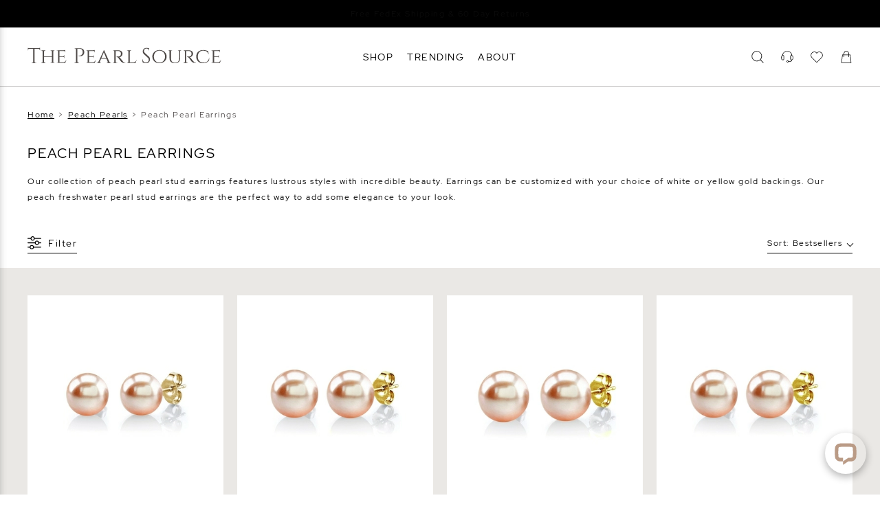

--- FILE ---
content_type: text/html; charset=UTF-8
request_url: https://www.thepearlsource.co.uk/peach-pearls/peach-pearl-earrings.php
body_size: 25272
content:
<!doctype html>
<html class="no-js" lang="en-gb">
<head>
	<link rel="apple-touch-icon" sizes="180x180" href="/apple-touch-icon.png">
	<link rel="icon" type="image/png" sizes="32x32" href="/favicon-32x32.png">
	<link rel="icon" type="image/png" sizes="16x16" href="/favicon-16x16.png">
	<title>Peach Pearl Earrings  |  The Pearl Source</title>
<link rel="preload" as="font" href="/tps/templates/header-shared/8vIQ7wUr0m80wwYf0QCXZzYzUoTg_T6h.woff2" type="font/woff2" crossorigin="anonymous">
<link rel="preload" as="font" href="/tps/templates/header-shared/8vIV7wUr0m80wwYf0QCXZzYzUoToRhu0aqrA.woff2" type="font/woff2" crossorigin="anonymous">


<meta name="viewport" content="width=device-width, initial-scale=1">
<meta name="description" content="Shop Peach Pearl Earrings, including studs, drop and dangle styles at the best prices online. Benefit from our free 2 day shipping and 60 day returns.">


<meta name="Copyright" content="'2016 The Pearl Source'">

				<link rel="canonical" href="https://www.thepearlsource.co.uk/peach-pearls/peach-pearl-earrings.php">
		<link rel="alternate" hreflang="en-us" href="https://www.thepearlsource.com/peach-pearls/peach-pearl-earrings.php">
	<link rel="alternate" hreflang="en-gb" href="https://www.thepearlsource.co.uk/peach-pearls/peach-pearl-earrings.php">
	<link rel="alternate" hreflang="en-au" href="https://www.thepearlsource.com.au/peach-pearls/peach-pearl-earrings.php">
	<link rel="alternate" hreflang="en-ca" href="https://www.thepearlsource.ca/peach-pearls/peach-pearl-earrings.php">

<script type="application/ld+json">
{
	"@context": "https://schema.org",
	"@type": "WebSite",
	"url": "https://www.thepearlsource.co.uk/",
	"potentialAction": {
		"@type": "SearchAction",
		"target": "https://www.thepearlsource.co.uk/search-result?searchText={search_term_string}",
		"query-input": "required name=search_term_string"
	}
}
</script>
	<script type="application/ld+json">
	{
		"@context": "https://schema.org/",
		"@type": "WebPage",
		"name": "The Pearl Source"
	}
	</script>
<script type="application/ld+json">
{
	"@context": "https://schema.org",
	"@type": "Organization",
	"name": "The Pearl Source",
	"url": "https://www.thepearlsource.com/",
	"logo": "https://www.thepearlsource.com/tps/templates/header3/site-menu2/logo-text.svg",
	"contactPoint": {
		"@type": "ContactPoint",
		"telephone": "1-866-877-3275",
		"contactType": "customer service",
		"contactOption": "TollFree",
		"areaServed": "US",
		"availableLanguage": "en"
	},
	"aggregateRating": {
		"@type": "AggregateRating",
		"ratingValue": "4.8",
		"reviewCount": "16753"
	},
	"sameAs": [
		"https://www.facebook.com/pages/The-Pearl-Source/115139115205129",
		"https://twitter.com/thepearlsource",
		"https://www.pinterest.com/pearlsource/"
	]
}
</script>
	<style>
	/* latin-ext */
@font-face {
  font-family: tps_font;
  font-style: normal;
  font-weight: 400;
  font-display: optional;
  src: local('Red Hat Display'), local('RedHatDisplay-Regular'), url(/tps/templates/header-shared/8vIQ7wUr0m80wwYf0QCXZzYzUoTg8z6hVYs.woff2) format('woff2');
  unicode-range: U+0100-024F, U+0259, U+1E00-1EFF, U+2020, U+20A0-20AB, U+20AD-20CF, U+2113, U+2C60-2C7F, U+A720-A7FF;
}
/* latin */
@font-face {
  font-family: tps_font;
  font-style: normal;
  font-weight: 400;
  font-display: optional;
  src: local('Red Hat Display'), local('RedHatDisplay-Regular'), url(/tps/templates/header-shared/8vIQ7wUr0m80wwYf0QCXZzYzUoTg_T6h.woff2) format('woff2');
  unicode-range: U+0000-00FF, U+0131, U+0152-0153, U+02BB-02BC, U+02C6, U+02DA, U+02DC, U+2000-206F, U+2074, U+20AC, U+2122, U+2191, U+2193, U+2212, U+2215, U+FEFF, U+FFFD;
}
/* latin-ext */
@font-face {
  font-family: tps_font;
  font-style: normal;
  font-weight: 700;
  font-display: optional;
  src: local('Red Hat Display Bold'), local('RedHatDisplay-Bold'), url(/tps/templates/header-shared/8vIV7wUr0m80wwYf0QCXZzYzUoToRhu0ZKrAMEc.woff2) format('woff2');
  unicode-range: U+0100-024F, U+0259, U+1E00-1EFF, U+2020, U+20A0-20AB, U+20AD-20CF, U+2113, U+2C60-2C7F, U+A720-A7FF;
}
/* latin */
@font-face {
  font-family: tps_font;
  font-style: normal;
  font-weight: 700;
  font-display: optional;
  src: local('Red Hat Display Bold'), local('RedHatDisplay-Bold'), url(/tps/templates/header-shared/8vIV7wUr0m80wwYf0QCXZzYzUoToRhu0aqrA.woff2) format('woff2');
  unicode-range: U+0000-00FF, U+0131, U+0152-0153, U+02BB-02BC, U+02C6, U+02DA, U+02DC, U+2000-206F, U+2074, U+20AC, U+2122, U+2191, U+2193, U+2212, U+2215, U+FEFF, U+FFFD;
}

/* latin-ext */
@font-face {
	font-family: tps_font_bebas_neue;
	font-style: normal;
	font-weight: 400;
	font-display: block;
	src: url(/tps/templates/header-shared/JTUSjIg69CK48gW7PXoo9Wdhyzbi.woff2) format('woff2');
	unicode-range: U+0100-02BA, U+02BD-02C5, U+02C7-02CC, U+02CE-02D7, U+02DD-02FF, U+0304, U+0308, U+0329, U+1D00-1DBF, U+1E00-1E9F, U+1EF2-1EFF, U+2020, U+20A0-20AB, U+20AD-20C0, U+2113, U+2C60-2C7F, U+A720-A7FF;
}
/* latin */
@font-face {
	font-family: tps_font_bebas_neue;
	font-style: normal;
	font-weight: 400;
	font-display: block;
	src: url(/tps/templates/header-shared/JTUSjIg69CK48gW7PXoo9Wlhyw.woff2) format('woff2');
	unicode-range: U+0000-00FF, U+0131, U+0152-0153, U+02BB-02BC, U+02C6, U+02DA, U+02DC, U+0304, U+0308, U+0329, U+2000-206F, U+20AC, U+2122, U+2191, U+2193, U+2212, U+2215, U+FEFF, U+FFFD;
}
	* {
	outline: none;
	letter-spacing: 1.5px;
}

html {
	max-width: 100%;
	width: 100%;
	height: 100%;
	margin: 0;
	padding: 0;
	font-size: 14px;
	overflow-y: scroll;
}

@media (min-width: 1240px) {
	html {
		font-size: 20px
	}
}

body {
	padding: 0;
	margin: 0;
	font-family: tps_font, sans-serif;
	font-weight: normal;
	position: relative;
}

p {
	line-height: 19px
}

a {
	text-decoration: none;
	outline: none
}
	body, body * {
		box-sizing: border-box;
	}
	
			.tps_shared_container3 {
	--tps_shared_container3_width: calc( 100vw - 40px );
	padding: 0 calc((100vw - var(--tps_shared_container3_width)) / 2);
}

.tps_shared_containerThin,
.tps_shared_containerWide {
	--tps_shared_container_width: calc( 100vw - 40px );
	width: var(--tps_shared_container_width);
	margin: auto;
}

.tps_shared_containerProductsOuter {
	background: #eae8e5;
}

.tps_shared_containerProducts {
	--tps_shared_container_width: calc( 100vw - 20px );
	width: var(--tps_shared_container_width);
	margin: auto;
}

@media (min-width: 768px) {
	.tps_shared_containerThin {
		--tps_shared_container_width: 720px;
	}

	.tps_shared_container3 {
		--tps_shared_container3_width: calc(min(1800px, 100vw - 80px));
	}
}

@media (min-width: 992px) {
	.tps_shared_containerThin {
		--tps_shared_container_width: 960px;
	}

	.tps_shared_containerProducts {
		--tps_shared_container_width: calc(min(1800px, 100vw - 80px));
	}

	.tps_shared_containerWide {
		--tps_shared_container_width: calc(min(1800px, 100vw - 80px));
	}
}

@media (min-width: 1140px) {
	.tps_shared_containerThin {
		--tps_shared_container_width: 1060px;
	}
}

@media (min-width: 1380px) {
	.tps_shared_containerThin {
		--tps_shared_container_width: 1300px;
	}
}
			.tps_siteHeader {
	position: relative;
	display: block;
	z-index: 100;
	grid-area: header;
	background: #fff;
	transition: background-color 0.6s;
}

.tps_siteHeader.tps__sticky {
	position: fixed;
	top: 0;
	width: 100%;   /* not 100vw, it includes scrollbar */
	background: #ffffffff;
}

.tps_siteHeader.tps__absolute {
	position: absolute;
	width: 100%;   /* not 100vw, it includes scrollbar */
	background: #ffffffff;
}

.tps_search_loaderBox {
	background: #fff;
	height: 105px;
	display: flex;
	border-top: 1px solid;
	align-items: center;
	justify-content: center;
	transition: 0.5s;
	position: absolute;
	width: 100%;
}

.tps_search_loaderBoxHide {
	opacity: 0;
}

.tps_search_loader {
	border: 2px solid transparent;
	border-top: 2px solid #0e0e0e;
	border-radius: 50%;
	width: 50px;
	height: 50px;
	animation: tps_spin .5s linear infinite;
}

@keyframes tps_spin {
	0% { transform: rotate(0deg); }
	100% { transform: rotate(360deg); }
}
			.tps_sitetopbar {
	align-items: center;
	background: #ba9b86;
	box-sizing: border-box;
	color: #fff;
	display: flex;
	font-size: 14px;
	justify-content: center;
	position: relative;
	overflow: hidden;
}

.tps_sitetopbar section {
	display: flex;
	align-items: center;
	justify-content: center;
	color: #fff;
}

.tps_sitetopbar_text {
	flex-direction: column;
}

.tps_sitetopbar a {
	color: #fff;
	width: fit-content;
}

.tps_sitetopbar a:hover {
	text-decoration: underline;
}

.tps_sitetopbar span {
	font-size: 12px;
}

.tps_sitetopbar.tps_sitetopbar_sale span {
	font-size: 13px;
}

.tps_sitetopbar strong {
	padding: 0 5px;
	font-size: 15px;
}

.tps_sitetopbar_stars {
	width: 120px !important;
	margin-right: 5px;
	margin-left: 5px;
	height: 30px;
}

.tps_sitetopbar_rating {
	position: absolute;
	opacity: 0;
	transition: 1s;
}

.tps_sitetopbar_text {
	position: absolute;
	transition: 1s;
	bottom: 0;
	top: 0;
	display: flex;
	align-items: center;
	justify-content: center;
	flex-direction: column;
}

.tps_sitetopbar_slideNew {
	opacity: 0;
}


.tps_sitetopbar_rating div {
	display: flex;
	align-items: center;
	justify-content: center;
	flex-direction: column;
}

.tps_sitetopbar_ratingValue {
	font-size: 20px;
}

.tps_sitetopbar_ratingText {
	display: none;
}

.tps_sitetopbar_desktopText {
	display: none;
}

@media (min-width: 992px) {

	.tps_sitetopbar_text {
		flex-direction: row;
	}
	.tps_sitetopbar.tps_sitetopbar_sale span {
		font-size: 14px;
	}

	.tps_sitetopbar_mobileText {
		display: none;
	}

	.tps_sitetopbar_desktopText {
		display: inline-block;
	}

	.tps_sitetopbar_ratingText {
		display: inline-block;
		position: relative;
		bottom: 0;
		font-size: 14px;
	}

	.tps_sitetopbar_ratingValue {
		font-size: 16px;
	}

	.tps_sitetopbar {
		padding: 10px 0;
	}

	.tps_sitetopbar_stars {
		width: 90px !important;
		margin-right: 10px;
	}
}

@media (min-width: 1140px) {
	.tps_sitetopbar {
		font-size: 13px;
	}
}
			.tps_siteMenu2_line {
	display: grid;
	grid-template-columns: 50px auto 1fr;
	align-items: center;
	height: 73px;
}

.tps_siteMenu2 {
	border-bottom: 2px solid #ba9b86;
}

@media (min-width: 992px) {
	.tps_siteMenu2_line {
		grid-template-columns: 1fr auto 1fr;
	}
	.tps_siteMenu2 {
		border-bottom: 1px solid #bbbab9;
	}
}

@media (min-width: 1140px) {
	.tps_siteMenu2_line {
		height: 85px;
	}
}
			.tps_siteDrops {
	display: none;
}

@media (min-width: 992px) {
	.tps_siteDrops {
		height: 45px;
		display: grid;
		grid-gap: 20px;
		grid-auto-flow: column;
		justify-content: flex-start;
		align-items: center;
		color: #000;
	}

	.tps_siteDrops nav {
		text-transform: capitalize;
		font-size: 14px;
		position: relative;
		height: 100%;
		display: flex;
		align-items: center;
	}

	.tps_siteDrops nav:after {
		-webkit-transition: width .4s;
		transition: width .4s;
		right: 0;
		width: 0;
	}

	.tps_siteDrops nav:after {
		content: "";
		display: block;
		height: 2px;
		position: absolute;
		background-color: #000;
		bottom: 0px;
	}

	.tps_siteDrops nav.tps__hover span {
		color: #ba9b86;
	}

	.tps_siteDrops nav.tps__hover:after {
		left: 0;
		width: 100%;
	}
}

@media (min-width: 1300px) {
	.tps_siteDrops {
		grid-gap: 50px;
	}
}
			.tps_siteLogo {
	display: flex;
	align-items: center;
	height: 100%;
}


.tps_siteLogo svg {
	width: 47vw;
	max-width: 355px;
	fill: #4d4846;
	height: 100%;
}

@media (min-width: 786px) {
	.tps_siteLogo {
		padding-bottom: 4px;
	}

	.tps_siteLogo svg {
		height: 27px;
		width: 22vw;
	}
}

@media (min-width: 1400px) {
	.tps_siteLogo svg {
		width: fit-content;
	}
}
			.tps_siteIcons {
	display: grid;
	grid-gap: 15px;
	grid-auto-flow: column;
	justify-content: flex-end;
	align-items: center;
}

.tps_siteIcons a {
	display: none;
}

.tps_siteIcons svg,
.tps_siteIcons a.tps_siteIcons_mobile,
.tps_siteIcons a.tps_siteIcons_customerService{
	display: block;
}

.tps_siteIcons a,
.tps_siteIcons svg {
	width: 22px;
	height: 22px;
	position: relative;
	fill: #000;
}

.tps_siteIcons_cartQuantity,
.tps_siteIcons_wishlistQuantity {
	position: absolute;
    right: -9px;
    top: -5px;
    background: #eee;
    width: 14px;
    height: 14px;
    display: flex;
    justify-content: center;
    align-items: center;
    font-size: 9.5px;
    border-radius: 7px;
}

.tps_siteIcons_searchBox svg {
	width: 15px;
	height: 15px;
	transition: 0.3s;
}

.tps_siteIcons_searchBox {
	display: flex;
	align-items: center;
	width: auto;
	margin-right: 20px;
	justify-content: center;
	position: relative;
}

.tps_siteIcons_searchBox span {
	display: none;
	transition: 0.3s;
}

@media (min-width: 992px) {
	.tps_siteIcons_searchBox {
		width: 100%;
		margin-right: 0;
	}

	.tps_siteIcons a,
	.tps_siteIcons svg {
		width: 18px;
		height: 18px;
	}

	.tps_siteIcons a {
		display: block;
	}

	.tps_siteIcons svg:hover {
		fill: #ba9b86;
	}

	.tps_siteIcons_searchBox {
		justify-content: flex-end;
	}

	.tps_siteIcons_searchBox span {
		display: block;
		padding-left: 15px;
		padding-right: 15px;
		color: #000;
		font-size: 14px;
	}
}

@media (min-width: 1140px) {
	.tps_siteIcons {
		grid-gap: 25px;
	}
}
			.tps_siteDropdown {
	display: none;
}

.tps_siteDropdown_resourceSubMenu {
	flex-direction: column;
	display: flex;
	position: relative;
	left: 10px;
	max-height: 0;
	overflow: hidden;
	transition: max-height 0.6s
}

.tps_siteDropdown_resourceSubMenuShowed {
	max-height: 1000px;
}

@media (min-width: 992px) {
	.tps_siteDropdown {
		position: absolute;
		width: 100%;
		left: 0;
		z-index: 9000;
		overflow: hidden;
		display: flex;
		background: #fff;
	}

	.tps_siteDropdownInner {
		transition: opacity 500ms, height 500ms ease;
	}


	.tps_siteDropdown.tps__active {
		border-top: 1px solid #f3f6f8;
		border-bottom: 2px solid #62564a;
	}

	.tps_siteDropdown_tab {
		width: 100%;
		overflow: hidden;
		display: grid;
		grid-template-columns: auto 1fr;
		grid-column-gap: 70px;
		grid-row-gap: 0;
		margin-top: 40px;
		margin-bottom: 40px;
		grid-template-areas: "columns image"
			"columns text";
	}

	.tps_siteDropdown_imageLink {
		display: flex;
		flex-direction: column;
		height: 100%;
	}

	.tps_siteDropdown_imagesBox {
		display: grid;
		grid-template-columns: 1fr 1fr;
		grid-gap: 20px;
	}

	.tps_siteDropdown_imageLink section {
		display: block;
		color: #565250;
		margin-top: 10px;
		font-size: 14px;
	}

	.tps_siteDropdown_imageLink span {
		display: block;
		color: #565250;
		margin-top: 10px;
		font-size: 14px;
	}

	.tps_siteDropdown_imageLink span:hover {
		text-decoration: underline;
	}

	.tps_siteDropdown_text a:hover {
		border-color: #000;
	}

	.tps_siteDropdown_columns {
		display: grid;
		grid-auto-columns: 1fr;
		grid-auto-flow: column;
		grid-gap: 10px;
		width: 100%;
		height: max-content;
		grid-area: columns;
	}

	.tps_siteDropdown_imageBox {
		grid-area: image;
		width: 100%;
		justify-self: end;
		height: 240px;
		padding: 7px 0;
		transition: opacity 0.3s ease-in;
		background-size: cover;
	}

	.tps_siteDropdown_columns section {
		align-items: flex-start;
		display: flex;
		flex-direction: column;
	}

	.tps_siteDropdown_columns header {
		text-transform: capitalize;
		font-size: 14px;
		font-weight: bold;
		padding: 7.5px 0;
		color: #372A20;
		white-space: nowrap;
	}

	.tps_siteDropdown_columns a {
		text-transform: capitalize;
		font-size: 14px;
		white-space: nowrap;
		color: #565250;
		padding: 7.5px 0;
		transition: color 0.5s ease;
	}

	.tps_siteDropdown_columns a:hover {
		color: #ba9b86;
	}

	.tps_siteDropdown_columns a.tps_siteDropdown_redLine,
	.tps_siteDropdown_columns a.tps_siteDropdown_redLine:hover,
	.tps_siteDropdown_imageLink div.tps_siteDropdown_redLine {
		color: #c3363b;
	}

	.tps_siteDropdown_animated {
		height: 35px;
	}

	.tps_siteDropdown_animated span {
		display: inline-block;
	}
}

@media (min-width: 1300px) {
	.tps_siteDropdown_tab {
		grid-template-columns: 1fr calc( var(--tps_shared_container_width) / 2 );
	}
}
			.tps_siteMenuMobile_toggle {
	display: flex;
	justify-content: flex-start;
	align-items: center;
	cursor: pointer;
	width: 100%;
	box-sizing: border-box;
	padding: 10px 0;
	font-size: 1rem;
	color: #545050;
}

.tps_siteMenuMobile_toggleIcon {
	position: relative;
}

.tps_siteMenuMobile_wishlistCount2 {
	position: absolute;
	right: -12px;
	top: -8px;
	background: #eee;
	width: 14px;
	height: 14px;
	justify-content: center;
	align-items: center;
	font-size: 9.5px;
	border-radius: 7px;
}


.tps_siteMenuMobile_toggleIcon span {
	display: block;
	background: #545050;
	width: 18px;
	height: 2px;
	transition: background 0.5s ease;
	transition: .25s margin .25s, .25s transform
}

.tps_siteMenuMobile_toggleIcon span:nth-child(1) {
	margin-bottom: 4px
}

.tps_siteMenuMobile_toggleIcon span:nth-child(3) {
	margin-top: 4px
}

.tps_siteMenuMobile_toggle.tps__active {
	color: #62564a
}

.tps_siteMenuMobile_toggle.tps__active .tps_siteMenuMobile_toggleIcon span {
	background: #62564a;
	transition: .25s margin, .25s transform .25s
}

.tps_siteMenuMobile_toggle.tps__active .tps_siteMenuMobile_toggleIcon span:nth-child(1) {
	margin-top: 2px;
	margin-bottom: -2px
}

.tps_siteMenuMobile_toggle.tps__active .tps_siteMenuMobile_toggleIcon span:nth-child(1),
.tps_siteMenuMobile_toggle.tps__active .tps_siteMenuMobile_toggleIcon span:nth-child(2) {
	transform: rotate(45deg)
}

.tps_siteMenuMobile_toggle.tps__active .tps_siteMenuMobile_toggleIcon span:nth-child(3) {
	margin-top: -2px;
	transform: rotate(135deg)
}
			.tps_siteMenuMobile, .tps_siteMenuMobile * {
	box-sizing: border-box;
}

.tps_siteMenuMobile {
	background: #ede8e5;
	height: 100%;
	position: absolute;
	transform: translateX(-100%);
	width: 100%;
	max-width: 420px;
	box-shadow: 0 1px 3px rgba(0, 0, 0, 0.12), 0 1px 2px rgba(0, 0, 0, 0.24);
	border-top: 1px solid #f3f6f8;
	transition: transform 0.5s ease-in-out;
	overflow-y: scroll;
}

.tps_siteMenuMobileSecondLevel {
	background: #ede8e5;
	height: 100%;
	position: absolute;
	transform: translateX(100%);
	width: 100%;
	max-width: 420px;
	box-shadow: 0 1px 3px rgba(0, 0, 0, 0.12), 0 1px 2px rgba(0, 0, 0, 0.24);
	border-top: 1px solid #f3f6f8;
	transition: transform 0.5s ease-in-out;
	overflow-y: scroll;
}

.tps_siteMenuMobile.tps__active {
	transform: translateX(0%);
}

.tps_siteMenuMobileSecondLevel.tps__active {
	transform: translateX(0%);
}

.tps_siteMenuMobile_level1 {
	position: relative;
	z-index: 20;
	background: #ede8e5;
}

.tps_siteMenuMobile_level1Item,
.tps_siteMenuMobile_level2 a {
	display: flex;
	justify-content: space-between;
	padding: 0 20px;
	align-items: center;
	height: 42px;
	width: 100%;
	color: #000;
	font-size: 14px;
	text-transform: capitalize;
	cursor: pointer;
}


.tps_siteMenuMobile_level1Item,
.tps_siteMenuMobile_level1Item a {
	font-weight: bold;
	color: #000;
}


.tps_siteMenuMobile_level2 {
	padding-left: 20px;
	height: 1px;
	overflow: hidden;
	transition: height 0.5s;
}


.tps_siteMenuMobile_arrow {
transform: rotate(90deg);
}


.tps_siteMenuMobile_wishlistCount {
	background: #ffffff;
	border-radius: 10px;
	position: absolute;
	height: 20px;
	padding-left: 7px;
	padding-right: 7px;
	padding-top: 1px;
	top: -2px;
	display: inline-block;
}

.tps_wizardLinkMobile {
	position: fixed;
	display: flex;
	align-items: center;
	padding: 20px 10px;
	color: #000000;
	justify-content: center;
	background: #fff;
	width: 100%;
	border-top: 1px solid;
	z-index: 100;
}

.tps_wizardLinkMobile_wandBox {
	width: 20px;
	height: 20px;
	background-position: center;
	background-size: contain;
	background-repeat: no-repeat;
}

.tps_wizardLinkMobile_arrow {
	width: 13px;
	height: 13px;
	transition: 0.6s;
	background-repeat: no-repeat;
	background-position: center;
	background-size: contain;
}

.tps_wizardLinkMobile_arrowActive {
	transform: rotate(180deg);
}

.tps_wizardLinkMobile span {
	font-size: 13px;
	padding: 0 10px;
}

.tps_siteMenuMobile_overlayActive {
	position: fixed;
	right: 0;
	bottom: 0;
	left: 0;
	width: 100%;
	height: 100%;
	z-index: 800;
	box-sizing: border-box;
	background-color: rgba(0,0,0,0);
	transition: background-color 300ms;
	display: flex!important;
	overflow: hidden;
	overscroll-behavior: none;
}

.tps_siteMenuMobile_showed {
	overflow-y: hidden !important;
}

.tps_siteMenuMobile_overlayLevel2Back {
	display: flex;
	padding: 0 30px;
	align-items: center;
	height: 45px;
	width: 100%;
	color: #737373;
	font-size: 13px;
	font-weight: bold;
	text-transform: capitalize;
	cursor: pointer;
}

.tps_siteMenuMobile_overlayLevel2 {
	display: none;
}

.tps_siteMenuMobile_overlayLevel2Active {
	display: block;
}


.tps_siteMenuMobile_overlayLevel2Back svg {
	transform: rotate(-90deg);
	margin-right: 10px;
}

.tps_siteMenuMobile_level2Active {
	overflow: visible;
}

.tps_siteMenuMobile_separatorBox {
	display: flex;
	width: 100%;
	align-items: center;
	justify-content: center;
	padding: 0 20px;
	margin: 15px 0;
}
.tps_siteMenuMobile_separatorBox span {
	background: #3a3939;
	height: 1px;
	width: 100%;
}

.tps_siteMenuMobile_level1ItemUppercase {
	text-transform: uppercase;
}

@media (min-width: 768px) {
	.tps_siteMenuMobile_level1Item,
	.tps_siteMenuMobile_level2 a {
		padding: 0 40px;
	}
}

@media (min-width: 992px) {
	.tps_siteMenuMobile,
	.tps_siteMenuMobileSecondLevel,
	.tps_siteMenuMobile_toggle {
		display: none;
	}
}
	</style>
<style>
.tps_sitetopbar {
	height: 35px}

@media (min-width: 992px) {
	.tps_sitetopbar {
		height: 40px;
	}
}
	.tps_sitetopbar, .tps_sitefooter_bottombar {
		background-color: #000000 !important;
	}

	.tps_sitetopbar_rating {
		background-color: #000000 !important;
	}
	.tps_sitetopbar a {
		color: #FFFFFF !important;
	}
.tps_category_heroMobileEmpty {
	display: none;
}

.tps_category_hero h1 {
	font-size: 28px;
	font-weight: normal;
	letter-spacing: 1.8px;
	line-height: 40px;
	margin: 10px 0;
	text-align: center;
	text-transform: uppercase;
}

.tps_category_hero a {
	color: #000;
	text-decoration: underline;
}

.tps_category_hero p {
	display: none;
}

.tps_category_hero {
	padding-top: 20px;
}

@media (min-width: 767px) {
	.tps_category_heroMobileEmpty {
		display: block;
	}

	.tps_category_hero {
		padding-bottom: 20px;
	}

	.tps_category_hero h1 {
		font-size: 20px;
		margin-bottom: 10px;
		margin-top: 20px;
		text-align: left;
	}

	.tps_category_hero a:hover {
		color: #444;
		text-decoration: underline;
	}

	.tps_category_hero p {
		display: block;
		font-size: 12px;
		line-height: 23px;
		margin: 0;
		padding: 0;
	}
}

@media (min-width: 1330px) {
	.tps_category_hero h1 {
		font-size: 26px;
	}

	.tps_category_hero p {
	    font-size: 14px;
	}
}
.tps_breadcrumbs {
	display: none;
}

@media (min-width: 768px) {
	.tps_breadcrumbs {
		padding-top: 15px;
		padding-bottom: 10px;
		display: flex;
		flex-wrap: wrap;
		color: #545050;
		font-size: 12px;
		line-height: 12px;
	}

	.tps_breadcrumb,
	.tps_breadcrumbs:hover {
		color: #ba9b86;
	}

	.tps_breadcrumb:hover {
		text-decoration: underline;
	}

	.tps_breadcrumb_delimiter {
		padding: 0 6px;
	}
}
.tps_productsOrderSidebar {
	position: fixed;
	top: 0;
	bottom: 0;
	left: 0;
	transition: transform 0.5s ease-in-out;
	width: calc(100% - 20px);
	transform: translateX(calc(-100% - 10px));
	padding: 0 20px 30px 20px;
	margin-top: 0;
	z-index: 101;
	display: flex;
	flex-direction: column;
	justify-content: flex-start;
	border: none;
	background: #fff;
	padding-bottom: 0px;
}

.tps_productsOrderSidebar.tps__active {
	transform: translateX(0%);
}

@media (min-width: 768px) {
	.tps_productsOrderSidebar {
		max-width: 420px;
		top: 0;
		box-shadow: 0px 17px 13px 5px rgba(0, 0, 0, 0.25);
	}
}
.tps_productsOrderSidebar_content {
	overflow-y: auto;
	padding-right: 10px;
	display: flex;
	flex-direction: column;
	flex-grow: 0;
}

.tps_productsOrderSidebar_header {
	font-weight: bold;
	padding-top: 15px;
	padding-bottom: 10px;
	border-bottom: 1px solid #000;
	margin-bottom: 10px;
}

.tps_productsOrderSidebar_section {
	width: 100%;
	padding: 0;
}

.tps_productsOrderSidebar.tps__active {
	transform: translateX(0%);
}

.tps_productsOrderSidebar_submit {
	text-transform: uppercase;
	background: #000;
	color: #fff;
	cursor: pointer;
	border: none;
	font-size: 14px;
	min-width: 200px;
	padding: 0 30px;
	height: 45px;
}

.tps_productsOrderSidebar_close {
	cursor: pointer;
	background-image: url('/tps/templates/filter-sidebar/close.svg');
	background-size: contain;
	width: 15px;
	height: 15px;
	position: absolute;
	right: 23px;
	top: 14px;
}

.tps_productsOrderSidebar_footer {
	display: flex;
	justify-content: space-between;
	align-items: center;
	margin-top: 20px;
	padding-right: 10px;
	padding-bottom: 20px;
}

.tps_productsOrderSidebar_orderItems label {
	font-size: 13px;
	align-items: center;
	position: relative;
}

.tps_productsOrderSidebar_orderItems input[type="radio"] {
	margin: 0;
	padding: 0;
	position: absolute;
	top: 0;
	left: 0;
	right: 0;
	bottom: 0;
	opacity: 0;
	width: 100%;
	height: 100%;
	cursor: pointer;
}

.tps_productsOrderSidebar_orderItems label span {
	color: #000;
	display: flex;
	align-items: center;
	justify-content: center;
	text-align: center;
	border: none;
	height: 45px;
	justify-content: flex-start;
	padding: 0;
	padding-left: 29px;
}

.tps_productsOrderSidebar_orderItems input[type="radio"] + span::before,
.tps_productsOrderSidebar_orderItems input[type="radio"] + span::after {
	box-sizing: border-box;
	border-radius: 50%;
	content: " ";
	transition: .25s all ease;
	display: block;
	position: absolute;
	top: 12px;
	left: 0;
	height: 20px;
	width: 20px;
}

.tps_productsOrderSidebar_orderItems input[type="radio"] + span::before {
	border: 1px solid #000;
}

.tps_productsOrderSidebar_orderItems input[type="radio"] + span::after {
	background: #62564a;
	transform: scale(0);
}

.tps_productsOrderSidebar_orderItems input[type="radio"]:checked + span::after {
	transform: scale(0.5);
}

.tps_productsOrderSidebar_content {
	overflow-y: scroll;
	overflow-x: hidden;
	padding-right: 5px;
}

.tps_productsOrderSidebar_content::-webkit-scrollbar-track,
.tps_productsOrderSidebar_content::-webkit-scrollbar {
	border-radius: 3px;
	width: 6px;
	background-color: #fff;
}

.tps_productsOrderSidebar_content::-webkit-scrollbar-thumb {
	border-radius: 3px;
	background-color: #6D6866;
}
.tps_filterSidebar {
	position: fixed;
	top: 0;
	bottom: 0;
	left: 0;
	transition: transform 0.5s ease-in-out;
	width: calc(100% - 20px);
	transform: translateX(calc(-100% - 10px));
	padding: 0 20px 30px 20px;
	margin-top: 0;
	z-index: 101;
	display: flex;
	flex-direction: column;
	justify-content: flex-start;
	border: none;
	background: #fff;
	padding-bottom: 0px;
}

.tps_filterSidebar.tps__active {
	transform: translateX(0%);
}

.tps_filterSidebar_background {
	position: absolute;
	top: 0;
	left: 0;
	right: 0;
	bottom: 0;
	z-index: 100;
	background: #000000aa;
	display: none;
}

.tps_productsFilterTags_clear {
	text-decoration: underline;
	margin-right: 20px;
	white-space: nowrap;
	color: #000;
}

.tps_productsFilterTags {
	display: flex;
	justify-content: flex-start;
	align-items: center;
	overflow-x: auto;
	width: 100%;
	padding-left: 20px;
	padding-bottom: 20px;
}

.tps_productsFilterTags main {
	display: flex;
}

.tps_productsFilterTags section {
	white-space: nowrap;
	border: 1px solid #000;
	color: #000;
	padding: 6px 10px;
	padding-right: 27px;
	margin-right: 12px;
	background: url(/tps/templates/filter-sidebar/close.svg) no-repeat;
	background-size: 9px;
	background-position-x: calc(100% - 7px);
	background-position-y: 10px;
	cursor: pointer;
}


.tps_productsFilterTags_clear {
	text-decoration: underline;
	margin-right: 20px;
	white-space: nowrap;
	color: #000;
}


@media (min-width: 992px) {
	.tps_filterSidebar {
		max-width: 420px;
		top: 0;
		box-shadow: 0px 17px 13px 5px rgba(0, 0, 0, 0.25);
	}

	.tps_productsFilterTags {
		overflow-x: auto;
		width: inherit;
		margin-left: 12px;
		margin-right: 0;
		padding-left: 0;
		padding-bottom: 5px;
		margin-bottom: 5px;
	}

	.tps_productsFilterTags::-webkit-scrollbar {
		height: 10px;
	}

	/* Track */
	.tps_productsFilterTags::-webkit-scrollbar-track {
		box-shadow: inset 0 0 3px #a2a2a2;
		border-radius: 3px ;
	}

	/* Handle */
	.tps_productsFilterTags::-webkit-scrollbar-thumb {
		background: #e0e0e0;
		border-radius: 3px ;
	}
}

@media (min-width: 1140px) {
	.tps_products_count {
		display: none;
	}
	.tps_productsFilterTags {
		margin-bottom: 0;
	}
}
.tps_productRating s {
	background: url(/tps/templates/product-rating/star0.svg);
	background-size: cover;
}

.tps_productRating {
	display: flex;
}

.tps_productRating * {
	width: 16px;
	height: 16px;
}

@media (min-width: 768px) {
	.tps_productRating * {
		margin-right: 3px;
		width: 18px;
		height: 18px;
	}
}
.tps_productRating b {
	background: url(/tps/templates/product-rating/star1-style2.svg);
	background-size: cover;
}

.tps_productRating i {
	background: url(/tps/templates/product-rating/star0-5-style2.svg);
	background-size: cover;
}
.tps_sitefooter {
	width: 100%;
	height: 135px;
}

.tps_sitefooter_menu,
.tps_sitefooter_bottombar {
	display: none;
}

@media (min-width: 992px) {
	.tps_sitefooter {
		height: inherit;
	}
}
</style>
<link rel="stylesheet" type="text/css" href="/tps/pages/category/index.css?z27699">
<link rel="stylesheet" type="text/css" href="/tps/templates/products-header/index.css?z27699">
<link rel="stylesheet" type="text/css" href="/tps/templates/products-header/filter.css?z27699">
<link rel="stylesheet" type="text/css" href="/tps/templates/products/index.css?z27699">
<link rel="stylesheet" type="text/css" href="/tps/templates/product-item/index.css?z27699">
<link rel="stylesheet" type="text/css" href="/tps/pages/category/footer.css?z27699">
	<script>

			window.dataLayer = window.dataLayer || [];
			window.dataLayer.push({google_tag_params: {ecomm_pagetype: 'category'}});
			(function(w,d,s,l,i){w[l]=w[l]||[];w[l].push({'gtm.start':
new Date().getTime(),event:'gtm.js'});var f=d.getElementsByTagName(s)[0],
j=d.createElement(s),dl=l!='dataLayer'?'&l='+l:'';j.async=true;j.src=
'https://www.googletagmanager.com/gtm.js?id='+i+dl;f.parentNode.insertBefore(j,f);
})(window,document,'script','dataLayer','GTM-KFS4QJ');
!function(n,t){"object"==typeof exports&&"undefined"!=typeof module?module.exports=t():"function"==typeof define&&define.amd?define(t):(n="undefined"!=typeof globalThis?globalThis:n||self).LazyLoad=t()}(this,(function(){"use strict";function n(){return n=Object.assign||function(n){for(var t=1;t<arguments.length;t++){var e=arguments[t];for(var i in e)Object.prototype.hasOwnProperty.call(e,i)&&(n[i]=e[i])}return n},n.apply(this,arguments)}var t="undefined"!=typeof window,e=t&&!("onscroll"in window)||"undefined"!=typeof navigator&&/(gle|ing|ro)bot|crawl|spider/i.test(navigator.userAgent),i=t&&"IntersectionObserver"in window,o=t&&"classList"in document.createElement("p"),a=t&&window.devicePixelRatio>1,r={elements_selector:".lazy",container:e||t?document:null,threshold:300,thresholds:null,data_src:"src",data_srcset:"srcset",data_sizes:"sizes",data_bg:"bg",data_bg_hidpi:"bg-hidpi",data_bg_multi:"bg-multi",data_bg_multi_hidpi:"bg-multi-hidpi",data_poster:"poster",class_applied:"applied",class_loading:"loading",class_loaded:"loaded",class_error:"error",class_entered:"entered",class_exited:"exited",unobserve_completed:!0,unobserve_entered:!1,cancel_on_exit:!0,callback_enter:null,callback_exit:null,callback_applied:null,callback_loading:null,callback_loaded:null,callback_error:null,callback_finish:null,callback_cancel:null,use_native:!1},c=function(t){return n({},r,t)},u=function(n,t){var e,i="LazyLoad::Initialized",o=new n(t);try{e=new CustomEvent(i,{detail:{instance:o}})}catch(n){(e=document.createEvent("CustomEvent")).initCustomEvent(i,!1,!1,{instance:o})}window.dispatchEvent(e)},l="src",s="srcset",f="sizes",d="poster",_="llOriginalAttrs",g="loading",v="loaded",b="applied",p="error",h="native",m="data-",E="ll-status",I=function(n,t){return n.getAttribute(m+t)},y=function(n){return I(n,E)},A=function(n,t){return function(n,t,e){var i="data-ll-status";null!==e?n.setAttribute(i,e):n.removeAttribute(i)}(n,0,t)},k=function(n){return A(n,null)},L=function(n){return null===y(n)},w=function(n){return y(n)===h},x=[g,v,b,p],O=function(n,t,e,i){n&&(void 0===i?void 0===e?n(t):n(t,e):n(t,e,i))},N=function(n,t){o?n.classList.add(t):n.className+=(n.className?" ":"")+t},C=function(n,t){o?n.classList.remove(t):n.className=n.className.replace(new RegExp("(^|\\s+)"+t+"(\\s+|$)")," ").replace(/^\s+/,"").replace(/\s+$/,"")},M=function(n){return n.llTempImage},z=function(n,t){if(t){var e=t._observer;e&&e.unobserve(n)}},R=function(n,t){n&&(n.loadingCount+=t)},T=function(n,t){n&&(n.toLoadCount=t)},G=function(n){for(var t,e=[],i=0;t=n.children[i];i+=1)"SOURCE"===t.tagName&&e.push(t);return e},D=function(n,t){var e=n.parentNode;e&&"PICTURE"===e.tagName&&G(e).forEach(t)},V=function(n,t){G(n).forEach(t)},F=[l],j=[l,d],P=[l,s,f],S=function(n){return!!n[_]},U=function(n){return n[_]},$=function(n){return delete n[_]},q=function(n,t){if(!S(n)){var e={};t.forEach((function(t){e[t]=n.getAttribute(t)})),n[_]=e}},H=function(n,t){if(S(n)){var e=U(n);t.forEach((function(t){!function(n,t,e){e?n.setAttribute(t,e):n.removeAttribute(t)}(n,t,e[t])}))}},B=function(n,t,e){N(n,t.class_loading),A(n,g),e&&(R(e,1),O(t.callback_loading,n,e))},J=function(n,t,e){e&&n.setAttribute(t,e)},K=function(n,t){J(n,f,I(n,t.data_sizes)),J(n,s,I(n,t.data_srcset)),J(n,l,I(n,t.data_src))},Q={IMG:function(n,t){D(n,(function(n){q(n,P),K(n,t)})),q(n,P),K(n,t)},IFRAME:function(n,t){q(n,F),J(n,l,I(n,t.data_src))},VIDEO:function(n,t){V(n,(function(n){q(n,F),J(n,l,I(n,t.data_src))})),q(n,j),J(n,d,I(n,t.data_poster)),J(n,l,I(n,t.data_src)),n.load()}},W=["IMG","IFRAME","VIDEO"],X=function(n,t){!t||function(n){return n.loadingCount>0}(t)||function(n){return n.toLoadCount>0}(t)||O(n.callback_finish,t)},Y=function(n,t,e){n.addEventListener(t,e),n.llEvLisnrs[t]=e},Z=function(n,t,e){n.removeEventListener(t,e)},nn=function(n){return!!n.llEvLisnrs},tn=function(n){if(nn(n)){var t=n.llEvLisnrs;for(var e in t){var i=t[e];Z(n,e,i)}delete n.llEvLisnrs}},en=function(n,t,e){!function(n){delete n.llTempImage}(n),R(e,-1),function(n){n&&(n.toLoadCount-=1)}(e),C(n,t.class_loading),t.unobserve_completed&&z(n,e)},on=function(n,t,e){var i=M(n)||n;nn(i)||function(n,t,e){nn(n)||(n.llEvLisnrs={});var i="VIDEO"===n.tagName?"loadeddata":"load";Y(n,i,t),Y(n,"error",e)}(i,(function(o){!function(n,t,e,i){var o=w(t);en(t,e,i),N(t,e.class_loaded),A(t,v),O(e.callback_loaded,t,i),o||X(e,i)}(0,n,t,e),tn(i)}),(function(o){!function(n,t,e,i){var o=w(t);en(t,e,i),N(t,e.class_error),A(t,p),O(e.callback_error,t,i),o||X(e,i)}(0,n,t,e),tn(i)}))},an=function(n,t,e){!function(n){n.llTempImage=document.createElement("IMG")}(n),on(n,t,e),function(n){S(n)||(n[_]={backgroundImage:n.style.backgroundImage})}(n),function(n,t,e){var i=I(n,t.data_bg),o=I(n,t.data_bg_hidpi),r=a&&o?o:i;r&&(n.style.backgroundImage='url("'.concat(r,'")'),M(n).setAttribute(l,r),B(n,t,e))}(n,t,e),function(n,t,e){var i=I(n,t.data_bg_multi),o=I(n,t.data_bg_multi_hidpi),r=a&&o?o:i;r&&(n.style.backgroundImage=r,function(n,t,e){N(n,t.class_applied),A(n,b),e&&(t.unobserve_completed&&z(n,t),O(t.callback_applied,n,e))}(n,t,e))}(n,t,e)},rn=function(n,t,e){!function(n){return W.indexOf(n.tagName)>-1}(n)?an(n,t,e):function(n,t,e){on(n,t,e),function(n,t,e){var i=Q[n.tagName];i&&(i(n,t),B(n,t,e))}(n,t,e)}(n,t,e)},cn=function(n){n.removeAttribute(l),n.removeAttribute(s),n.removeAttribute(f)},un=function(n){D(n,(function(n){H(n,P)})),H(n,P)},ln={IMG:un,IFRAME:function(n){H(n,F)},VIDEO:function(n){V(n,(function(n){H(n,F)})),H(n,j),n.load()}},sn=function(n,t){(function(n){var t=ln[n.tagName];t?t(n):function(n){if(S(n)){var t=U(n);n.style.backgroundImage=t.backgroundImage}}(n)})(n),function(n,t){L(n)||w(n)||(C(n,t.class_entered),C(n,t.class_exited),C(n,t.class_applied),C(n,t.class_loading),C(n,t.class_loaded),C(n,t.class_error))}(n,t),k(n),$(n)},fn=["IMG","IFRAME","VIDEO"],dn=function(n){return n.use_native&&"loading"in HTMLImageElement.prototype},_n=function(n,t,e){n.forEach((function(n){return function(n){return n.isIntersecting||n.intersectionRatio>0}(n)?function(n,t,e,i){var o=function(n){return x.indexOf(y(n))>=0}(n);A(n,"entered"),N(n,e.class_entered),C(n,e.class_exited),function(n,t,e){t.unobserve_entered&&z(n,e)}(n,e,i),O(e.callback_enter,n,t,i),o||rn(n,e,i)}(n.target,n,t,e):function(n,t,e,i){L(n)||(N(n,e.class_exited),function(n,t,e,i){e.cancel_on_exit&&function(n){return y(n)===g}(n)&&"IMG"===n.tagName&&(tn(n),function(n){D(n,(function(n){cn(n)})),cn(n)}(n),un(n),C(n,e.class_loading),R(i,-1),k(n),O(e.callback_cancel,n,t,i))}(n,t,e,i),O(e.callback_exit,n,t,i))}(n.target,n,t,e)}))},gn=function(n){return Array.prototype.slice.call(n)},vn=function(n){return n.container.querySelectorAll(n.elements_selector)},bn=function(n){return function(n){return y(n)===p}(n)},pn=function(n,t){return function(n){return gn(n).filter(L)}(n||vn(t))},hn=function(n,e){var o=c(n);this._settings=o,this.loadingCount=0,function(n,t){i&&!dn(n)&&(t._observer=new IntersectionObserver((function(e){_n(e,n,t)}),function(n){return{root:n.container===document?null:n.container,rootMargin:n.thresholds||n.threshold+"px"}}(n)))}(o,this),function(n,e){t&&window.addEventListener("online",(function(){!function(n,t){var e;(e=vn(n),gn(e).filter(bn)).forEach((function(t){C(t,n.class_error),k(t)})),t.update()}(n,e)}))}(o,this),this.update(e)};return hn.prototype={update:function(n){var t,o,a=this._settings,r=pn(n,a);T(this,r.length),!e&&i?dn(a)?function(n,t,e){n.forEach((function(n){-1!==fn.indexOf(n.tagName)&&function(n,t,e){n.setAttribute("loading","lazy"),on(n,t,e),function(n,t){var e=Q[n.tagName];e&&e(n,t)}(n,t),A(n,h)}(n,t,e)})),T(e,0)}(r,a,this):(o=r,function(n){n.disconnect()}(t=this._observer),function(n,t){t.forEach((function(t){n.observe(t)}))}(t,o)):this.loadAll(r)},destroy:function(){this._observer&&this._observer.disconnect(),vn(this._settings).forEach((function(n){$(n)})),delete this._observer,delete this._settings,delete this.loadingCount,delete this.toLoadCount},loadAll:function(n){var t=this,e=this._settings;pn(n,e).forEach((function(n){z(n,t),rn(n,e,t)}))},restoreAll:function(){var n=this._settings;vn(n).forEach((function(t){sn(t,n)}))}},hn.load=function(n,t){var e=c(t);rn(n,e)},hn.resetStatus=function(n){k(n)},t&&function(n,t){if(t)if(t.length)for(var e,i=0;e=t[i];i+=1)u(n,e);else u(n,t)}(hn,window.lazyLoadOptions),hn}));
</script>

</head>
<body>
	<div class="tps_topbarBanner">
			</div>
	
<div class="tps_sitetopbar" data-iteration="1">
	<section class="tps_sitetopbar_text">
				<span class="tps_sitetopbar_desktopText">Free FedEx Shipping & 60 Day Returns</span>
		<span class="tps_sitetopbar_mobileText">Free FedEx Shipping & 60 Day Returns</span>
	</section>
	<section class='tps_sitetopbar_rating'>
		<strong>Trustpilot</strong>
		<div>
			<?xml version="1.0" encoding="UTF-8"?>
<svg class="tps_sitetopbar_stars" fill="none" viewBox="0 0 82 15" xmlns="http://www.w3.org/2000/svg">
	<g clip-path="url(#a)">
		<path d="M15.375 0H0V15H15.375V0Z" fill="#00B67A"/>
		<path d="m32.031 0h-15.375v15h15.375v-15z" fill="#00B67A"/>
		<path d="m48.688 0h-15.375v15h15.375v-15z" fill="#00B67A"/>
		<path d="m65.344 0h-15.375v15h15.375v-15z" fill="#00B67A"/>
		<path d="M82 0H66.625V15H82V0Z" fill="#00B67A"/>
		<path d="m7.6874 10.109 2.3383-0.57815 0.9769 2.9376-3.3152-2.3594zm5.3813-3.7969h-4.1161l-1.2652-3.7812-1.2652 3.7812h-4.116l3.3312 2.3438-1.2652 3.7812 3.3312-2.3437 2.05-1.4376 3.3153-2.3438z" fill="#fff"/>
		<path d="m24.344 10.109 2.3382-0.57815 0.977 2.9376-3.3152-2.3594zm5.3812-3.7969h-4.116l-1.2652-3.7812-1.2653 3.7812h-4.116l3.3313 2.3438-1.2653 3.7812 3.3313-2.3437 2.05-1.4376 3.3152-2.3438z" fill="#fff"/>
		<path d="m41 10.109 2.3383-0.57815 0.9769 2.9376-3.3152-2.3594zm5.3813-3.7969h-4.1161l-1.2652-3.7812-1.2652 3.7812h-4.116l3.3312 2.3438-1.2652 3.7812 3.3312-2.3437 2.05-1.4376 3.3153-2.3438z" fill="#fff"/>
		<path d="m57.656 10.109 2.3382-0.57815 0.977 2.9376-3.3152-2.3594zm5.3812-3.7969h-4.116l-1.2652-3.7812-1.2653 3.7812h-4.116l3.3313 2.3438-1.2653 3.7812 3.3313-2.3437 2.05-1.4376 3.3152-2.3438z" fill="#fff"/>
		<path d="m74.312 10.109 2.3383-0.57815 0.9769 2.9376-3.3152-2.3594zm5.3813-3.7969h-4.1161l-1.2652-3.7812-1.2652 3.7812h-4.116l3.3312 2.3438-1.2652 3.7812 3.3312-2.3437 2.05-1.4376 3.3153-2.3438z" fill="#fff"/>
	</g>
	<defs>
		<clipPath id="a">
			<rect width="82" height="15" fill="#fff"/>
		</clipPath>
	</defs>
</svg>
		</div>
		<strong class='tps_sitetopbar_ratingValue'>4.8/5</strong>
		<span class="tps_sitetopbar_ratingText">
			based on 16,753 reviews
		</span>
	</section>
</div>
			<script type="application/ld+json">{"@context":"https://schema.org","@type":"Offer","name":"Free 2 Day Shipping","description":"Free 2 Day Shipping","url":""}</script>
				<script type="application/ld+json">{"@context":"https://schema.org","@type":"Offer","name":"Free Returns","description":"Free Returns","url":""}</script>
				<script type="application/ld+json">{"@context":"https://schema.org","@type":"Offer","name":"60 Day Money Back Guarantee","description":"60 Day Money Back Guarantee","url":""}</script>
	

	<div class="tps_siteHeader_stickyReplacement"></div>
	<header class="tps_siteHeader _desktop "
			data-is-homepage="">
		<div class="tps_siteMenu2" itemscope itemtype="http://schema.org/Organization">
	<div class="tps_siteMenu2_line tps_shared_containerWide">
		
<div class="tps_siteMenuMobile_toggle">
	<div class="tps_siteMenuMobile_toggleIcon">
	  <span></span>
	  <span></span>
	  <span></span>
	  <section class="tps_siteMenuMobile_wishlistCount2" style="display: none"></section>
	</div>
</div>
		<a itemprop="url" href="/" class="tps_siteLogo">
	<meta itemprop="logo" content="/tps/templates/header3/site-menu2/logo-text.svg">
	<?xml version="1.0" encoding="UTF-8"?>
<svg version="1.1" viewBox="0 0 485 39" xmlns="http://www.w3.org/2000/svg">
	<g transform="translate(0,-30)">
		<path d="m30.751 36.421c0-0.8-0.3-1.6-0.9-2.2s-1.3-0.9-2.1-1h-10.1v31.7c0 0.9 0.4 1.7 1 2.3 0.7 0.6 1.4 1 2.4 1h0.7v0.5h-11.6v-0.5h0.7c0.9 0 1.7-0.3 2.4-1 0.7-0.6 1-1.4 1-2.3v-31.7h-10.1c-0.8 0-1.6 0.4-2.1 1-0.6 0.6-0.9 1.3-0.9 2.2v0.9l-0.5 0.1v-6.7c0.5 0.2 1.4 0.4 2.8 0.6 1.3 0.2 2.5 0.3 3.6 0.3h17.9c1.7 0 3.2-0.1 4.3-0.4s1.8-0.4 2.1-0.6v6.7l-0.5-0.1v-0.8h-0.1zm27.1 31.8c0.8 0 1.5-0.3 2.1-0.8s0.9-1.2 1-2v-11.5h-19.5v11.5c0 0.8 0.4 1.4 1 2 0.6 0.5 1.3 0.8 2.1 0.8h0.6v0.5h-10.8v-0.5h0.6c0.8 0 1.6-0.3 2.1-0.8 0.6-0.6 0.9-1.2 0.9-2v-25c0-0.8-0.4-1.4-1-2s-1.3-0.8-2.1-0.8h-0.6v-0.5h10.8v0.5h-0.6c-0.8 0-1.5 0.3-2.1 0.8s-0.9 1.2-1 2v12h19.6v-12.1c0-0.8-0.2-1.4-0.7-1.8-0.7-0.7-1.5-1.1-2.4-1.1h-0.6v-0.5h10.8v0.5h-0.6c-0.8 0-1.5 0.3-2.1 0.8s-0.9 1.2-1 2v25.1c0 0.8 0.3 1.4 0.7 1.7 0.8 0.7 1.6 1.1 2.4 1.1h0.6v0.5h-10.8v-0.5h0.6v0.1zm15.8 0c0.8 0 1.6-0.3 2.1-0.8 0.6-0.5 0.9-1.2 0.9-2v-25.2c0-0.8-0.3-1.4-0.9-2-0.6-0.5-1.3-0.8-2.2-0.8h-0.7v-0.5h15.5c1.4 0 2.7-0.1 3.8-0.3s1.8-0.4 2.1-0.5v6l-0.6-0.1v-0.8c0-0.7-0.2-1.4-0.7-1.9s-1.1-0.8-1.9-0.8h-11v13.4h9.1c0.7 0 1.2-0.2 1.6-0.6s0.6-1 0.6-1.6v-0.7h0.6v7.4h-0.6v-0.7c0-1-0.4-1.7-1.1-2-0.3-0.1-0.6-0.2-0.9-0.2h-9.2v13.4h8.3c1.6 0 3-0.3 4.1-0.8 1.1-0.6 2-1.2 2.5-2 0.6-0.8 1.2-1.8 1.8-3.1h0.5l-2.9 7.6h-21.5v-0.5h0.7v0.1zm68.4-26.3c0 1.6-0.3 3-1 4.3-1.2 2.5-3.2 4.2-6.1 5.2-1 0.4-1.9 0.5-2.6 0.5-2.2 0-4.1-0.4-5.7-1.2v-0.5c2.6 0.6 5 0.3 7.1-0.8 1.9-1 3.3-2.6 4-4.9 0.2-0.7 0.3-1.4 0.3-2v-1.2c-0.1-2.5-0.7-4.4-2-5.9-1.2-1.5-3-2.2-5.2-2.2h-6.1v31.6c0 0.9 0.4 1.7 1 2.4 0.7 0.7 1.4 1 2.4 1h0.7v0.5h-11.6v-0.5h0.7c0.9 0 1.7-0.3 2.4-1s1-1.4 1-2.4v-29.5c-0.1-0.9-0.5-1.6-1.1-2.2s-1.4-0.9-2.3-0.9h-0.6v-0.5h13.8c3.4 0 6.1 0.9 8 2.7s2.9 4.3 2.9 7.5zm5.5 26.3c0.8 0 1.6-0.3 2.1-0.8 0.6-0.5 0.9-1.2 0.9-2v-25.2c0-0.8-0.3-1.4-0.9-2-0.6-0.5-1.3-0.8-2.2-0.8h-0.7v-0.5h15.5c1.4 0 2.7-0.1 3.8-0.3s1.8-0.4 2.1-0.5v6l-0.6-0.1v-0.8c0-0.7-0.2-1.4-0.7-1.9s-1.1-0.8-1.9-0.8h-11v13.4h9c0.7 0 1.2-0.2 1.6-0.6s0.6-1 0.6-1.6v-0.7h0.6v7.4h-0.6v-0.7c0-1-0.4-1.7-1.1-2-0.3-0.1-0.6-0.2-0.9-0.2h-9.2v13.4h8.3c1.6 0 3-0.3 4.1-0.8 1.1-0.6 2-1.2 2.5-2 0.6-0.8 1.2-1.8 1.8-3.1h0.5l-2.9 7.6h-21.5v-0.5h0.8v0.1zm61.1 0h0.4v0.5h-10.8v-0.5h0.4c0.7 0 1.2-0.2 1.5-0.7 0.4-0.5 0.5-0.9 0.5-1.3s-0.1-0.8-0.2-1.2l-2.9-7h-13.4l-2.9 6.9c-0.2 0.5-0.3 0.9-0.3 1.3s0.2 0.8 0.5 1.3c0.4 0.5 0.9 0.7 1.6 0.7h0.4v0.5h-10.1v-0.5h0.4c0.7 0 1.5-0.3 2.2-0.8 0.8-0.5 1.4-1.3 1.9-2.3 7.7-16.5 11.7-25.2 12.1-25.9 0.6-1.5 0.9-2.5 1-3h0.5l13.1 28.9c1 2 2.4 3.1 4.1 3.1zm-23.8-11.8h12.1l-6-14.5-6.1 14.5zm38.5-17.8h-2.8v26.7c0 1.1 0.5 1.9 1.5 2.5 0.5 0.2 1 0.4 1.5 0.4h0.7l0.1 0.5h-10.8v-0.5h0.7c0.8 0 1.5-0.3 2.1-0.8s0.9-1.2 0.9-2v-25.2c0-0.8-0.3-1.4-0.9-2-0.6-0.5-1.3-0.8-2.1-0.8h-0.7v-0.5h13.3c3.3 0 5.9 0.8 7.9 2.3 1.9 1.5 2.9 3.5 2.9 6s-0.8 4.5-2.3 6.2c-1.6 1.7-3.5 2.6-5.9 2.9 1.1 0.5 2.5 1.9 4.1 4.1 0 0 0.6 0.8 1.8 2.3 1.3 1.6 2.3 2.8 3 3.6 0.8 0.9 1.4 1.5 1.9 2 1.3 1.2 2.8 1.9 4.5 1.9v0.5h-1.8c-2.8 0-5-0.5-6.6-1.6-1.2-0.8-2.3-1.8-3.3-3-0.2-0.3-1.1-1.5-2.7-3.7s-2.4-3.4-2.5-3.5c-1.9-2.4-3.7-3.5-5.3-3.5v-0.7c4.1 0 6.6-0.2 7.5-0.6 1.2-0.6 2-1.2 2.4-1.9 0.9-1.4 1.3-3 1.3-4.7 0-2.1-0.6-3.8-1.9-5s-3-1.8-5.1-1.9h-3.4zm26.1 29.6c0.8 0 1.6-0.3 2.1-0.8 0.6-0.5 0.9-1.2 0.9-2v-25c0-0.8-0.4-1.4-1-2s-1.3-0.8-2.2-0.8h-0.6v-0.5h11v0.5h-0.6c-0.8 0-1.6 0.3-2.2 0.8-0.6 0.6-0.9 1.2-0.9 2v26.7h8.3c1.6 0 3-0.3 4.1-0.8 1.1-0.6 2-1.2 2.6-2s1.2-1.8 1.7-3.1h0.5l-2.9 7.6h-21.5v-0.5h0.7v-0.1zm38.2-1.7c-0.1-0.5-0.2-1.4-0.2-2.9 0-1.4 0.3-2.9 0.8-4.5h0.5c0 0.4-0.1 0.8-0.1 1.2 0 2.2 0.7 3.9 2 5.4 1.3 1.4 3 2.1 5.2 2.1s4-0.7 5.5-2c1.4-1.3 2.1-3 2.1-5.1 0-2-0.7-3.7-2.1-4.9l-10.2-9.4c-1.9-1.8-2.9-3.9-2.9-6.4s0.8-4.6 2.5-6.4 3.9-2.7 6.8-2.7c1.3 0 2.9 0.2 4.5 0.5h2.1v6.5h-0.5c0-1.7-0.6-3-1.7-4s-2.6-1.5-4.4-1.5-3.3 0.6-4.5 1.8-1.8 2.7-1.8 4.5 0.7 3.4 2.1 4.7l10.4 9.6c1.8 1.6 2.6 3.8 2.6 6.7 0 2.8-0.9 5.1-2.7 7-1.8 1.8-4.2 2.7-7.2 2.7-1.6 0-3.2-0.2-5-0.7-1.5-0.4-2.8-1.2-3.8-2.2zm33.5-28.2c2.7-1.4 5.7-2.1 9-2.1s6.3 0.7 9 2.1 4.9 3.4 6.5 5.9 2.4 5.4 2.4 8.6-0.8 6.1-2.4 8.6-3.8 4.5-6.5 5.9-5.5 2.1-8.4 2.1-5.4-0.4-7.6-1.2-4.1-1.9-5.7-3.4c-1.6-1.4-2.9-3.2-3.8-5.3s-1.4-4.5-1.4-7.3 0.8-5.5 2.4-8 3.7-4.5 6.5-5.9zm-1 25.3c2.7 2.8 6 4.2 9.9 4.2 4 0 7.3-1.4 10-4.2s4-6.4 4-10.8-1.3-8-4-10.8-6-4.2-10-4.2c-3.9 0-7.3 1.4-9.9 4.2-2.7 2.8-4 6.4-4 10.8s1.3 8 4 10.8zm65-26.1h-0.8c-1 0-1.7 0.4-2.2 1.1-0.2 0.3-0.3 0.7-0.4 1.1v17.8c0 3.7-1.2 6.6-3.5 8.7s-5.6 3.2-9.7 3.2-7.3-1.1-9.7-3.2-3.5-5-3.5-8.7v-17.7c0-0.6-0.2-1.2-0.7-1.6s-1.1-0.7-1.8-0.7h-0.8v-0.5h10.1v0.5h-0.8c-0.7 0-1.3 0.2-1.8 0.7-0.5 0.4-0.7 1-0.7 1.6v17.2c0 3.4 0.9 6.1 2.6 8.1s4.2 3 7.4 3 5.8-0.9 7.7-2.8 2.9-4.4 2.9-7.7v-17.8c0-0.7-0.3-1.2-0.8-1.6s-1.1-0.6-1.8-0.6h-0.8v-0.5h9.1v0.4zm14.7 1.1h-2.8v26.7c0 1.1 0.5 1.9 1.5 2.5 0.5 0.2 1 0.4 1.5 0.4h0.7l0.1 0.5h-10.9v-0.5h0.7c0.8 0 1.5-0.3 2.1-0.8s0.9-1.2 0.9-2v-25.2c0-0.8-0.3-1.4-0.9-2-0.6-0.5-1.3-0.8-2.1-0.8h-0.7v-0.5h13.3c3.3 0 5.9 0.8 7.9 2.3 1.9 1.5 2.9 3.5 2.9 6s-0.8 4.5-2.3 6.2c-1.6 1.7-3.5 2.6-5.9 2.9 1.1 0.5 2.5 1.9 4.1 4.1 0 0 0.6 0.8 1.8 2.3 1.3 1.6 2.3 2.8 3 3.6 0.8 0.9 1.4 1.5 1.9 2 1.3 1.2 2.8 1.9 4.5 1.9v0.5h-1.6c-2.8 0-5-0.5-6.6-1.6-1.2-0.8-2.3-1.8-3.3-3-0.2-0.3-1.1-1.5-2.7-3.7s-2.4-3.4-2.5-3.5c-1.9-2.4-3.7-3.5-5.3-3.5v-0.7c4.1 0 6.6-0.2 7.5-0.6 1.2-0.6 2-1.2 2.4-1.9 0.9-1.4 1.3-3 1.3-4.7 0-2.1-0.6-3.8-1.9-5s-3-1.8-5.1-1.9h-3.5zm27 26.3c-3.1-3-4.7-7-4.7-12.1s1.6-9.2 4.7-12.1c3.1-3 7.4-4.4 12.8-4.4 2.2 0 4.4 0.3 6.6 0.8 2.2 0.6 4.1 1.3 5.8 2.3l1.2 7.5h-0.5c-1.5-6.1-5.9-9.1-13.1-9.1-4.2 0-7.5 1.3-9.9 4s-3.7 6.3-3.7 11c0 3 0.5 5.7 1.6 7.9s2.7 4 4.8 5.2 4.5 1.8 7.2 1.8c2.8 0 5.2-0.4 7.2-1.2 2.1-0.8 3.8-2.2 5.1-4.1 1.4-1.9 2.1-4.3 2.3-7.1h0.5l-0.6 7.2c-1.4 2.1-3.4 3.8-6 5s-5.5 1.8-8.6 1.8c-5.3 0.1-9.5-1.4-12.7-4.4zm33.7 3.3c0.8 0 1.6-0.3 2.1-0.8 0.6-0.5 0.9-1.2 0.9-2v-25.2c0-0.8-0.3-1.4-0.9-2-0.6-0.5-1.3-0.8-2.2-0.8h-0.7v-0.5h15.5c1.4 0 2.7-0.1 3.8-0.3s1.8-0.4 2.1-0.5v6l-0.6-0.1v-0.8c0-0.7-0.2-1.4-0.7-1.9s-1.1-0.8-1.9-0.8h-11v13.4h9c0.7 0 1.2-0.2 1.6-0.6s0.6-1 0.6-1.6v-0.7h0.6v7.4h-0.6v-0.7c0-1-0.4-1.7-1.1-2-0.3-0.1-0.6-0.2-0.9-0.2h-9.2v13.4h8.3c1.6 0 3-0.3 4.1-0.8 1.1-0.6 2-1.2 2.5-2 0.6-0.8 1.2-1.8 1.8-3.1h0.5l-2.9 7.6h-21.5v-0.5h0.8v0.1z"/>
	</g>
</svg>
</a>
		<div class="tps_siteDrops">
	<nav><span data-dropdown="0">SHOP</span></nav>
	<nav><span data-dropdown="1">TRENDING</span></nav>
	<nav><span data-dropdown="2">ABOUT</span></nav>
</div>
		<div class="tps_siteIcons">
	<a href="#" class="tps_siteIcons_search tps_siteIcons_mobile" title="Search">
		<?xml version="1.0" encoding="UTF-8"?>
<svg viewBox="0 0 44 44" xmlns="http://www.w3.org/2000/svg">
	<path d="M42.766 41.408l-10.139-10.14c6.61-7.34 6.167-18.61-.998-25.41C24.463-.94 13.185-.793 6.2 6.191-.784 13.176-.931 24.454 5.868 31.62c6.8 7.165 18.07 7.608 25.41.998l10.14 10.14a.957.957 0 1 0 1.348-1.35zM19.13 35.39c-8.98 0-16.26-7.28-16.26-16.26 0-8.981 7.28-16.261 16.26-16.261 8.981 0 16.261 7.28 16.261 16.26a16.26 16.26 0 0 1-16.26 16.261z"/>
</svg>
	</a>
	<a href="#" data-href=" /contact-us" class="tps_siteIcons_customerService">
		<svg viewBox="0 0 44 44" xmlns="http://www.w3.org/2000/svg"><path d="M19.396 1.752h5.391C32.47 1.741 38.82 7.749 39.232 15.42l.012.234.215.092a6.36 6.36 0 0 1 3.814 5.84v5.39a6.36 6.36 0 0 1-3.89 5.866l-.201.084-.028.217a6.364 6.364 0 0 1-6.283 5.582h-5.898l-.088.252c-1.374 3.884-7.12 2.89-7.12-1.221 0-4.112 5.746-5.103 7.12-1.219l.088.252h5.9a4.417 4.417 0 0 0 4.154-2.947l.168-.475-.5-.03a3.67 3.67 0 0 1-3.445-3.665V18.89a3.67 3.67 0 0 1 3.592-3.666l.414-.008-.047-.412A12.5 12.5 0 0 0 24.787 3.689h-5.39A12.5 12.5 0 0 0 6.974 14.805l-.047.412.414.008a3.667 3.667 0 0 1 3.59 3.666v10.78a3.664 3.664 0 0 1-3.662 3.665 6.362 6.362 0 0 1-6.36-6.36v-5.39a6.361 6.361 0 0 1 3.815-5.84l.214-.092.012-.234c.412-7.671 6.763-13.68 14.445-13.668zM7.27 17.164a4.42 4.42 0 0 0-4.422 4.422v5.39a4.42 4.42 0 0 0 4.422 4.422c.954 0 1.726-.771 1.726-1.726V18.89c0-.955-.772-1.727-1.726-1.727zm29.644 0c-.955 0-1.727.772-1.727 1.727v10.78c0 .956.772 1.727 1.727 1.727a4.42 4.42 0 0 0 4.422-4.421v-5.391a4.42 4.42 0 0 0-4.422-4.422zM23.14 36.053a1.698 1.698 0 0 0-.92.484c-1.091 1.091-.322 2.945 1.22 2.945.955 0 1.727-.771 1.727-1.726 0-1.144-1.026-1.877-2.027-1.703z" /></svg>
	</a>
	<a href="/wishlist" class="tps_siteIcons_wishlist">
		<svg viewBox="0 0 44 44" xmlns="http://www.w3.org/2000/svg"><path d="M12.695 3.055a12.316 12.316 0 0 1 2.973.111c2.76.458 4.953 1.888 6.277 4.05l.096.155.098-.152c1.357-2.125 3.622-3.54 6.427-3.969 3.904-.61 8.177.696 10.913 3.318a12.713 12.713 0 0 1 3.92 9.112 13.183 13.183 0 0 1-3.919 9.517L23.6 41.082a2.239 2.239 0 0 1-3.178 0L4.55 25.202a13.19 13.19 0 0 1-3.91-9.524 12.712 12.712 0 0 1 3.918-9.114c2.088-2 5.117-3.268 8.136-3.51zM13.701 4.8c-2.884 0-5.899 1.13-7.898 3.054a10.933 10.933 0 0 0-3.373 7.84 11.416 11.416 0 0 0 3.39 8.239l15.873 15.882c.178.19.478.19.653.002l15.873-15.884a11.412 11.412 0 0 0 3.392-8.237 10.94 10.94 0 0 0-3.4-7.84c-2.31-2.218-6.084-3.355-9.398-2.84-1.74.272-4.107 1.11-5.436 3.57-.27.5-.79.809-1.356.808a1.584 1.584 0 0 1-1.38-.852c-1.283-2.476-3.56-3.326-5.262-3.605A10.322 10.322 0 0 0 13.7 4.8z" /></svg>		<span class="tps_siteIcons_wishlistQuantity" style="display: none"></span>
	</a>
	<a href="/cart" class="tps_siteIcons_cart tps_siteIcons_mobile" title="Cart">
		<svg
   version="1.1"
   x="0px"
   y="0px"
   viewBox="0 0 48 60"
   xml:space="preserve"
   id="svg8"
   sodipodi:docname="noun-shopping-bag-1032043 (1) (2).svg"
   width="48"
   height="60"
   inkscape:version="1.1.2 (0a00cf5339, 2022-02-04)"
   xmlns:inkscape="http://www.inkscape.org/namespaces/inkscape"
   xmlns:sodipodi="http://sodipodi.sourceforge.net/DTD/sodipodi-0.dtd"
   xmlns="http://www.w3.org/2000/svg"
   xmlns:svg="http://www.w3.org/2000/svg"><defs
     id="defs12" /><sodipodi:namedview
     id="namedview10"
     pagecolor="#ffffff"
     bordercolor="#666666"
     borderopacity="1.0"
     inkscape:pageshadow="2"
     inkscape:pageopacity="0.0"
     inkscape:pagecheckerboard="0"
     showgrid="false"
     inkscape:zoom="6.248"
     inkscape:cx="49.93598"
     inkscape:cy="62.419974"
     inkscape:window-width="1850"
     inkscape:window-height="1013"
     inkscape:window-x="0"
     inkscape:window-y="0"
     inkscape:window-maximized="1"
     inkscape:current-layer="svg8" /><path
     d="m 48.096711,56.066123 -3.9,-37.000002 c -0.1,-0.5 -0.6,-1 -1.2,-1 h -5.5 c -0.2,-5.6 -1.4,-10.0999997 -3.8,-13.1999997 -2.4,-3.1 -5.7,-4.79999996 -9.6,-4.79999996 -3.9,0 -7.2,1.69999996 -9.5,4.79999996 -2.4,3.1 -3.6,7.5999997 -3.8,13.1999997 h -5.5 c -0.6,0 -1.1,0.5 -1.2,1.1 L 0.09671096,56.066123 c -0.1,1 0.2,2 0.9,2.8 0.70000004,0.8 1.70000004,1.2 2.70000004,1.2 h 40.7 c 1,0 2,-0.4 2.7,-1.2 0.8,-0.8 1.1,-1.8 1,-2.8 z m -31.6,-49.8000017 c 1.9,-2.5 4.5,-3.8 7.6,-3.8 3.1,0 5.7,1.3 7.6,3.8 2,2.7 3.1,6.6999997 3.3,11.7999997 h -21.8 c 0.1,-5 1.3,-9.0999997 3.3,-11.7999997 z m 28.9,51.0000017 c -0.2,0.3 -0.6,0.4 -0.9,0.4 h -40.8 c -0.4,0 -0.7,-0.1 -0.9,-0.4 -0.2,-0.3 -0.3,-0.6 -0.3,-0.9 l 3.8,-35.900002 h 4.5 v 8.4 c 0,0.7 0.5,1.2 1.2,1.2 0.7,0 1.2,-0.5 1.2,-1.2 v -8.4 h 21.9 v 8.4 c 0,0.7 0.5,1.2 1.2,1.2 0.7,0 1.2,-0.5 1.2,-1.2 v -8.4 h 4.5 l 3.8,35.900002 c -0.1,0.3 -0.2,0.6 -0.4,0.9 z"
     id="path2" /></svg>
		<span class="tps_siteIcons_cartQuantity" style="display: none"></span>
	</a>
</div>
	</div>
	<div class="tps_siteDropdown">
		<div class="tps_siteDropdownInner tps_shared_containerWide" style="height: 0"></div>
	</div>
</div>
<div class="tps_siteMenuMobile_overlay">
	<div class="tps_siteMenuMobile">
		<nav class="tps_siteMenuMobile_level1">
															<div class="tps_siteMenuMobile_level1Item"
						 data-dropdown1="0"
						 data-dropdown2="0">
						<div class="tps_siteMenuMobile_level1ItemUppercase">jewelry type</div>
						<div class="tps_siteMenuMobile_arrow">
							<svg fill="#000000" height="10px" width="10px" version="1.1" id="Layer_1" xmlns="http://www.w3.org/2000/svg"
	 viewBox="0 0 330 330" xml:space="preserve">
<path id="XMLID_224_" d="M325.606,229.393l-150.004-150C172.79,76.58,168.974,75,164.996,75c-3.979,0-7.794,1.581-10.607,4.394
	l-149.996,150c-5.858,5.858-5.858,15.355,0,21.213c5.857,5.857,15.355,5.858,21.213,0l139.39-139.393l139.397,139.393
	C307.322,253.536,311.161,255,315,255c3.839,0,7.678-1.464,10.607-4.394C331.464,244.748,331.464,235.251,325.606,229.393z"/>
</svg>
						</div>
											</div>
														<div class="tps_siteMenuMobile_level1Item"
						 data-dropdown1="0"
						 data-dropdown2="1">
						<div class="tps_siteMenuMobile_level1ItemUppercase">pearl type</div>
						<div class="tps_siteMenuMobile_arrow">
							<svg fill="#000000" height="10px" width="10px" version="1.1" id="Layer_1" xmlns="http://www.w3.org/2000/svg"
	 viewBox="0 0 330 330" xml:space="preserve">
<path id="XMLID_224_" d="M325.606,229.393l-150.004-150C172.79,76.58,168.974,75,164.996,75c-3.979,0-7.794,1.581-10.607,4.394
	l-149.996,150c-5.858,5.858-5.858,15.355,0,21.213c5.857,5.857,15.355,5.858,21.213,0l139.39-139.393l139.397,139.393
	C307.322,253.536,311.161,255,315,255c3.839,0,7.678-1.464,10.607-4.394C331.464,244.748,331.464,235.251,325.606,229.393z"/>
</svg>
						</div>
											</div>
														<div class="tps_siteMenuMobile_level1Item"
						 data-dropdown1="0"
						 data-dropdown2="2">
						<div class="tps_siteMenuMobile_level1ItemUppercase">pearl color</div>
						<div class="tps_siteMenuMobile_arrow">
							<svg fill="#000000" height="10px" width="10px" version="1.1" id="Layer_1" xmlns="http://www.w3.org/2000/svg"
	 viewBox="0 0 330 330" xml:space="preserve">
<path id="XMLID_224_" d="M325.606,229.393l-150.004-150C172.79,76.58,168.974,75,164.996,75c-3.979,0-7.794,1.581-10.607,4.394
	l-149.996,150c-5.858,5.858-5.858,15.355,0,21.213c5.857,5.857,15.355,5.858,21.213,0l139.39-139.393l139.397,139.393
	C307.322,253.536,311.161,255,315,255c3.839,0,7.678-1.464,10.607-4.394C331.464,244.748,331.464,235.251,325.606,229.393z"/>
</svg>
						</div>
											</div>
																					<div class="tps_siteMenuMobile_level1Item"
						 data-dropdown1="1"
						 data-dropdown2="0">
						<div class="tps_siteMenuMobile_level1ItemUppercase">trending</div>
						<div class="tps_siteMenuMobile_arrow">
							<svg fill="#000000" height="10px" width="10px" version="1.1" id="Layer_1" xmlns="http://www.w3.org/2000/svg"
	 viewBox="0 0 330 330" xml:space="preserve">
<path id="XMLID_224_" d="M325.606,229.393l-150.004-150C172.79,76.58,168.974,75,164.996,75c-3.979,0-7.794,1.581-10.607,4.394
	l-149.996,150c-5.858,5.858-5.858,15.355,0,21.213c5.857,5.857,15.355,5.858,21.213,0l139.39-139.393l139.397,139.393
	C307.322,253.536,311.161,255,315,255c3.839,0,7.678-1.464,10.607-4.394C331.464,244.748,331.464,235.251,325.606,229.393z"/>
</svg>
						</div>
											</div>
														<div class="tps_siteMenuMobile_level1Item"
						 data-dropdown1="1"
						 data-dropdown2="1">
						<div class="tps_siteMenuMobile_level1ItemUppercase">collections</div>
						<div class="tps_siteMenuMobile_arrow">
							<svg fill="#000000" height="10px" width="10px" version="1.1" id="Layer_1" xmlns="http://www.w3.org/2000/svg"
	 viewBox="0 0 330 330" xml:space="preserve">
<path id="XMLID_224_" d="M325.606,229.393l-150.004-150C172.79,76.58,168.974,75,164.996,75c-3.979,0-7.794,1.581-10.607,4.394
	l-149.996,150c-5.858,5.858-5.858,15.355,0,21.213c5.857,5.857,15.355,5.858,21.213,0l139.39-139.393l139.397,139.393
	C307.322,253.536,311.161,255,315,255c3.839,0,7.678-1.464,10.607-4.394C331.464,244.748,331.464,235.251,325.606,229.393z"/>
</svg>
						</div>
											</div>
														<div class="tps_siteMenuMobile_level1Item"
						 data-dropdown1="1"
						 data-dropdown2="2">
						<div class="tps_siteMenuMobile_level1ItemUppercase">popular</div>
						<div class="tps_siteMenuMobile_arrow">
							<svg fill="#000000" height="10px" width="10px" version="1.1" id="Layer_1" xmlns="http://www.w3.org/2000/svg"
	 viewBox="0 0 330 330" xml:space="preserve">
<path id="XMLID_224_" d="M325.606,229.393l-150.004-150C172.79,76.58,168.974,75,164.996,75c-3.979,0-7.794,1.581-10.607,4.394
	l-149.996,150c-5.858,5.858-5.858,15.355,0,21.213c5.857,5.857,15.355,5.858,21.213,0l139.39-139.393l139.397,139.393
	C307.322,253.536,311.161,255,315,255c3.839,0,7.678-1.464,10.607-4.394C331.464,244.748,331.464,235.251,325.606,229.393z"/>
</svg>
						</div>
											</div>
																	<div class="tps_siteMenuMobile_separatorBox"><span></span></div>
																					<div class="tps_siteMenuMobile_level1Item"
						 data-dropdown1="2"
						 data-dropdown2="0">
						<div class="">about us</div>
						<div class="tps_siteMenuMobile_arrow">
							<svg fill="#000000" height="10px" width="10px" version="1.1" id="Layer_1" xmlns="http://www.w3.org/2000/svg"
	 viewBox="0 0 330 330" xml:space="preserve">
<path id="XMLID_224_" d="M325.606,229.393l-150.004-150C172.79,76.58,168.974,75,164.996,75c-3.979,0-7.794,1.581-10.607,4.394
	l-149.996,150c-5.858,5.858-5.858,15.355,0,21.213c5.857,5.857,15.355,5.858,21.213,0l139.39-139.393l139.397,139.393
	C307.322,253.536,311.161,255,315,255c3.839,0,7.678-1.464,10.607-4.394C331.464,244.748,331.464,235.251,325.606,229.393z"/>
</svg>
						</div>
											</div>
														<div class="tps_siteMenuMobile_level1Item"
						 data-dropdown1="2"
						 data-dropdown2="1">
						<div class="">education</div>
						<div class="tps_siteMenuMobile_arrow">
							<svg fill="#000000" height="10px" width="10px" version="1.1" id="Layer_1" xmlns="http://www.w3.org/2000/svg"
	 viewBox="0 0 330 330" xml:space="preserve">
<path id="XMLID_224_" d="M325.606,229.393l-150.004-150C172.79,76.58,168.974,75,164.996,75c-3.979,0-7.794,1.581-10.607,4.394
	l-149.996,150c-5.858,5.858-5.858,15.355,0,21.213c5.857,5.857,15.355,5.858,21.213,0l139.39-139.393l139.397,139.393
	C307.322,253.536,311.161,255,315,255c3.839,0,7.678-1.464,10.607-4.394C331.464,244.748,331.464,235.251,325.606,229.393z"/>
</svg>
						</div>
											</div>
														<div class="tps_siteMenuMobile_level1Item"
						 data-dropdown1="2"
						 data-dropdown2="2">
						<div class="">resources</div>
						<div class="tps_siteMenuMobile_arrow">
							<svg fill="#000000" height="10px" width="10px" version="1.1" id="Layer_1" xmlns="http://www.w3.org/2000/svg"
	 viewBox="0 0 330 330" xml:space="preserve">
<path id="XMLID_224_" d="M325.606,229.393l-150.004-150C172.79,76.58,168.974,75,164.996,75c-3.979,0-7.794,1.581-10.607,4.394
	l-149.996,150c-5.858,5.858-5.858,15.355,0,21.213c5.857,5.857,15.355,5.858,21.213,0l139.39-139.393l139.397,139.393
	C307.322,253.536,311.161,255,315,255c3.839,0,7.678-1.464,10.607-4.394C331.464,244.748,331.464,235.251,325.606,229.393z"/>
</svg>
						</div>
											</div>
														<div class="tps_siteMenuMobile_level1Item"
						 data-dropdown1="2"
						 data-dropdown2="3">
						<div class="">questions</div>
						<div class="tps_siteMenuMobile_arrow">
							<svg fill="#000000" height="10px" width="10px" version="1.1" id="Layer_1" xmlns="http://www.w3.org/2000/svg"
	 viewBox="0 0 330 330" xml:space="preserve">
<path id="XMLID_224_" d="M325.606,229.393l-150.004-150C172.79,76.58,168.974,75,164.996,75c-3.979,0-7.794,1.581-10.607,4.394
	l-149.996,150c-5.858,5.858-5.858,15.355,0,21.213c5.857,5.857,15.355,5.858,21.213,0l139.39-139.393l139.397,139.393
	C307.322,253.536,311.161,255,315,255c3.839,0,7.678-1.464,10.607-4.394C331.464,244.748,331.464,235.251,325.606,229.393z"/>
</svg>
						</div>
											</div>
															<div class="tps_siteMenuMobile_level1Item tps_siteMenuMobile_level1ItemLink">
				<a href="/wishlist" style="position: relative">Wishlist&nbsp;
					<span class="tps_siteMenuMobile_wishlistCount" style="display: none"></span>
				</a>
			</div>
		</nav>
		<div class="tps_wizardLinkMobile">
			<div class="tps_wizardLinkMobile_wandBox tps_wizardLinkMobile_loadImage"
				 data-src="/tps/templates/find-pearls-wizard/magic-wand-black.png"></div>
			<span>Let us help you find the perfect gift</span>
			<div class="tps_wizardLinkMobile_arrow tps_wizardLinkMobile_loadImage"
				 data-src="/tps/templates/find-pearls-wizard/arrow.svg"></div>
		</div>
	</div>
	<div class=" tps_siteMenuMobile_overlayLevel2">
		<div class="tps_siteMenuMobileSecondLevel">
			<div class="tps_siteMenuMobile_overlayLevel2Back">
				<svg fill="#000000" height="10px" width="10px" version="1.1" id="Layer_1" xmlns="http://www.w3.org/2000/svg"
	 viewBox="0 0 330 330" xml:space="preserve">
<path id="XMLID_224_" d="M325.606,229.393l-150.004-150C172.79,76.58,168.974,75,164.996,75c-3.979,0-7.794,1.581-10.607,4.394
	l-149.996,150c-5.858,5.858-5.858,15.355,0,21.213c5.857,5.857,15.355,5.858,21.213,0l139.39-139.393l139.397,139.393
	C307.322,253.536,311.161,255,315,255c3.839,0,7.678-1.464,10.607-4.394C331.464,244.748,331.464,235.251,325.606,229.393z"/>
</svg>
				<span>BACK</span>
			</div>
							<nav class="tps_siteMenuMobile_level2"
					 data-id="menu2-0-0">
											<a href="/pearl-necklaces.php"
						   title="pearl necklaces">pearl necklaces</a>
											<a href="/pearl-earrings.php"
						   title="pearl earrings">pearl earrings</a>
											<a href="/pearl-bracelets.php"
						   title="pearl bracelets">pearl bracelets</a>
											<a href="/pearl-pendants.php"
						   title="pearl pendants">pearl pendants</a>
											<a href="/pearl-jewelry-sets.php"
						   title="pearl sets">pearl sets</a>
											<a href="/pearl-rings.php"
						   title="pearl rings">pearl rings</a>
									</nav>
							<nav class="tps_siteMenuMobile_level2"
					 data-id="menu2-0-1">
											<a href="/freshwater-pearls.php"
						   title="freshwater pearls">freshwater pearls</a>
											<a href="/akoya-pearls.php"
						   title="akoya pearls">akoya pearls</a>
											<a href="/hanadama-pearls.php"
						   title="hanadama pearls">hanadama pearls</a>
											<a href="/tahitian-pearls.php"
						   title="tahitian pearls">tahitian pearls</a>
											<a href="/white-south-sea-pearls.php"
						   title="white south sea pearls">white south sea pearls</a>
											<a href="/golden-south-sea-pearls.php"
						   title="golden south sea pearls">golden south sea pearls</a>
									</nav>
							<nav class="tps_siteMenuMobile_level2"
					 data-id="menu2-0-2">
											<a href="/white-pearls.php"
						   title="white pearls">white pearls</a>
											<a href="/black-pearls.php"
						   title="black pearls">black pearls</a>
											<a href="/golden-pearls.php"
						   title="golden pearls">golden pearls</a>
											<a href="/pink-pearls.php"
						   title="pink pearls">pink pearls</a>
											<a href="/peach-pearls.php"
						   title="peach pearls">peach pearls</a>
											<a href="/multicolor-pearls.php"
						   title="multicolor pearls">multicolor pearls</a>
									</nav>
							<nav class="tps_siteMenuMobile_level2"
					 data-id="menu2-1-0">
											<a href="/bestsellers"
						   title="best sellers">best sellers</a>
											<a href="/new-arrivals.php"
						   title="new arrivals">new arrivals</a>
											<a href="/mens-pearl-necklaces-bracelets.php"
						   title="mens jewelry">mens jewelry</a>
											<a href="/personalized-jewelry"
						   title="personalized jewelry">personalized jewelry</a>
											<a href="/anniversary"
						   title="anniversary pearls">anniversary pearls</a>
											<a href="/june-birthstone.php"
						   title="June birthstone">June birthstone</a>
											<a href="/ultimate-pearl-jewelry"
						   title="luxury collection">luxury collection</a>
									</nav>
							<nav class="tps_siteMenuMobile_level2"
					 data-id="menu2-1-1">
											<a href="/shop-the-look"
						   title="shop the look">shop the look</a>
											<a href="/mother-of-pearl.php"
						   title="mother of pearl jewelry">mother of pearl jewelry</a>
											<a href="/wedding-jewelry"
						   title="wedding jewelry">wedding jewelry</a>
											<a href="/pearl-engagement-rings.php"
						   title="pearl engagement rings">pearl engagement rings</a>
											<a href="/baroque-pearls"
						   title="baroque pearls">baroque pearls</a>
											<a href="/loose-pearls.php"
						   title="loose pearls">loose pearls</a>
											<a href="/build-a-pearl-necklace.php"
						   title="build-a-pearl necklace">build-a-pearl necklace</a>
									</nav>
							<nav class="tps_siteMenuMobile_level2"
					 data-id="menu2-1-2">
											<a href="/pearl-station-necklace"
						   title="pearl station necklaces">pearl station necklaces</a>
											<a href="/drop-earrings"
						   title="pearl drop earrings">pearl drop earrings</a>
											<a href="/pearl-hoop-earrings"
						   title="pearl hoop earrings">pearl hoop earrings</a>
											<a href="/stud-earrings"
						   title="pearl stud earrings">pearl stud earrings</a>
											<a href="/pearl-choker.php"
						   title="pearl choker necklaces">pearl choker necklaces</a>
											<a href="/single-pearl-necklaces"
						   title="single pearl necklaces">single pearl necklaces</a>
											<a href="/jewelry-sale"
						   title="on sale">on sale</a>
									</nav>
							<nav class="tps_siteMenuMobile_level2"
					 data-id="menu2-2-0">
											<a href="/about-us"
						   title="our story">our story</a>
											<a href="/reviews"
						   title="reviews">reviews</a>
											<a href="/as-seen-in"
						   title="in the press">in the press</a>
											<a href="/giving-back"
						   title="giving back">giving back</a>
									</nav>
							<nav class="tps_siteMenuMobile_level2"
					 data-id="menu2-2-1">
											<a href="/pearl-types"
						   title="pearl types">pearl types</a>
											<a href="/pearl-grading"
						   title="pearl grading">pearl grading</a>
											<a href="/pearl-sizing"
						   title="pearl sizing">pearl sizing</a>
											<a href="/pearl-color"
						   title="pearl color">pearl color</a>
											<a href="/necklace-lengths"
						   title="necklace lengths">necklace lengths</a>
											<a href="/faq"
						   title="FAQ Videos">FAQ Videos</a>
									</nav>
							<nav class="tps_siteMenuMobile_level2"
					 data-id="menu2-2-2">
											<a href="#choosing_pearls"
						   title="Choosing Pearls">Choosing Pearls</a>
											<a href="#pearl_origins"
						   title="Pearl Origins">Pearl Origins</a>
											<a href="#wearing_pearls"
						   title="Wearing Pearls">Wearing Pearls</a>
									</nav>
							<nav class="tps_siteMenuMobile_level2"
					 data-id="menu2-2-3">
											<a href="/contact-us"
						   title="contact us">contact us</a>
											<a href="/shipping"
						   title="shipping">shipping</a>
											<a href="/returns"
						   title="return policy">return policy</a>
											<a href="https://thepearlexpert.com/"
						   title="blog">blog</a>
									</nav>
					</div>
	</div>

</div>

<div class="tps_searchBox" style="display: none">
	<div class="tps_searchBoxDesktop_container tps_shared_container3">
		<div class="tps_searchBoxDesktop_line1">
			<div class="tps_searchBoxDesktop_box">
				<input class="tps_searchBoxDesktop_input"
					id="tps_searchBoxDesktop_input"
					placeholder="What can we help you find?">
				<a href="#" class="tps_searchBox_close"> </a>
			</div>
		</div>
	</div>
	<div class="tps_searchBoxMobile_line1">
		<input type="text" class="tps_searchBoxMobile_input" placeholder="What can we help you find?">
		<a href="#" class="tps_searchBox_close"></a>
	</div>
	<div class="tps_searchBox_resultPlacement">
		<div class="tps_searchBox_result" style="display: none"></div>
	</div>
</div>
<div class="tps_customerServicePopup tps_shared_container3">
	<div class="tps_customerServicePopup_box" data-showed="0" style="display: none">
		<div class="tps_customerServicePopup_inner">
			<span>Customer Service</span>
			<div class="tps_customerServicePopup_links">
				<a href="tel:0-800-098-8538">0-800-098-8538</a>
				<a href="/contact-us">Email</a>
				<a class="tps_customerServiceChat" href="#">Live Chat</a>
				<a href="https://wa.me/12136224451" target="_blank">WhatsApp</a>
			</div>
		</div>
	</div>
</div>
		<div class="tps_siteHeader_geo"></div>
	</header>
<!--OG METAS-->
<meta property="og:url" content="https://www.thepearlsource.co.uk/peach-pearls/peach-pearl-earrings.php">
<meta property="og:title" content="Peach Pearl Earrings | The Pearl Source">
<meta property="og:type" content="category">
<meta property="og:description" content="Shop Peach Pearl Earrings, including studs, drop and dangle styles at the best prices online. Benefit from our free 2 day shipping and 60 day returns.">

<!-- Twitter Meta Tags -->
<meta name="twitter:card" content="summary_large_image">
<meta property="twitter:domain" content="https://www.thepearlsource.co.uk">
<meta property="twitter:url" content="https://www.thepearlsource.co.uk/peach-pearls/peach-pearl-earrings.php">
<meta name="twitter:title" content="Peach Pearl Earrings | The Pearl Source">
<meta name="twitter:description" content="Shop Peach Pearl Earrings, including studs, drop and dangle styles at the best prices online. Benefit from our free 2 day shipping and 60 day returns.">
<main>
	<div class="tps_category_hero tps_shared_containerProducts">
	<div class="tps_breadcrumbs "
			itemscope itemtype="http://schema.org/BreadcrumbList"
		>
					
		<div itemprop="itemListElement" itemscope
			itemtype="http://schema.org/ListItem">
			<meta itemprop="position" content="1">

												<a class="tps_breadcrumb" href="/"
					   itemprop="item">
						<span itemprop="name">Home</span>
					</a>
									</div>
								<div class="tps_breadcrumb_delimiter">&gt;</div>
		
		<div itemprop="itemListElement" itemscope
			itemtype="http://schema.org/ListItem">
			<meta itemprop="position" content="2">

												<a class="tps_breadcrumb" href="/peach-pearls.php"
					   itemprop="item">
						<span itemprop="name">Peach Pearls</span>
					</a>
									</div>
								<div class="tps_breadcrumb_delimiter">&gt;</div>
		
		<div itemprop="itemListElement" itemscope
			itemtype="http://schema.org/ListItem">
			<meta itemprop="position" content="3">

							<span itemprop="name">Peach Pearl Earrings</span>
									<meta itemprop="url" content="/peach-pearls/peach-pearl-earrings.php">
									</div>
	</div>
	<h1>Peach Pearl Earrings</h1>
	<p>Our collection of peach pearl stud earrings features lustrous styles with incredible beauty. Earrings can be customized with your choice of white or yellow gold backings. Our peach freshwater pearl stud earrings are the perfect way to add some elegance to your look.</p></div>
	<div class="tps_productsHeader_stickyReplacement"></div>
<div class="tps_productsHeader">
	<div class="tps_shared_containerProducts tps_productsHeader_line">
		<div class="tps_filterToggle_detachable">
	<div class="tps_filterToggle">
		<span>Filter</span>
		<div class="tps_filterToggle_count"></div>
	</div>
	<div class="tps_productsFilterTags" style="display: none">
		<div class="tps_productsFilterTags_selected"></div>
		<a class="tps_productsFilterTags_clear">CLEAR ALL</a>
	</div>
	</div>
				<div class="tps_productsHeader_dropdown" data-value="popularity_descending">
			<header>
				<nav>Sort:</nav>
				<span class="tps_productsHeader_dropdownValue">Bestsellers</span>
				<div class="tps_productsHeader_arrow"></div>
			</header>
			<ul>
								    					<li data-value="price_ascending" class="">Price Ascending</li>
								    					<li data-value="price_descending" class="">Price Descending</li>
								    					<li data-value="reviews_descending" class="">By Reviews</li>
								    					<li data-value="popularity_descending" class="tps_productsHeader_dropdownItemselected">Bestsellers</li>
								    					<li data-value="date_published_descending" class="">Newest Arrivals</li>
							</ul>
		</div>
	</div>
	<div class="tps_productsFilterTags tps_productsFilterTagsMobile" style="display: none">
		<div class="tps_productsFilterTags_selected"></div>
		<a class="tps_productsFilterTags_clear">CLEAR ALL</a>
	</div>
</div>
<form class="tps_productsOrderSidebar" onsubmit="return false">
	<div class="tps_productsOrderSidebar_header">Sort By</div>
	<div class="tps_productsOrderSidebar_close"></div>
	<div class="tps_productsOrderSidebar_content">
		<div class="tps_productsOrderSidebar_section">
	<div class="tps_productsOrderSidebar_orderItems">
					<label>
				<input
					type="radio"
					name="order"
					value="price_ascending"
					>
				<span>Price Ascending</span>
			</label>
					<label>
				<input
					type="radio"
					name="order"
					value="price_descending"
					>
				<span>Price Descending</span>
			</label>
					<label>
				<input
					type="radio"
					name="order"
					value="reviews_descending"
					>
				<span>By Reviews</span>
			</label>
					<label>
				<input
					type="radio"
					name="order"
					value="popularity_descending"
					checked>
				<span>Bestsellers</span>
			</label>
					<label>
				<input
					type="radio"
					name="order"
					value="date_published_descending"
					>
				<span>Newest Arrivals</span>
			</label>
			</div>
</div>
	</div>
	<div class="tps_productsOrderSidebar_footer">
		<button type="submit" class="tps_productsOrderSidebar_submit">Apply</button>
	</div>
</form>
	<div class="tps_shared_containerProductsOuter">
		<div class="tps_shared_containerProducts tps_category_main">
			<div class="tps_category_list">
				<script>
	var tps_filter_url = "/";
</script>
<div class="tps_filterSidebar_background"></div>
<form class="tps_filterSidebar" onsubmit="return false">
	<div class="tps_filterSidebar_header">Filter</div>
	<div class="tps_filterSidebar_close"></div>
	<div class="tps_filterSidebar_content">
		
<div class="tps_filterSidebar_section tps__collapsed">
	<div class="tps_filterSidebar_collapsable">
		<div class="tps_filterSidebar_title">
			Earring Type					</div>
		<div class="tps_filterSidebar_collapse"></div>
	</div>
	<nav class="tps_filterSidebar_options">
							<label class="">
				<input
					type="checkbox"
					id="earring_types2"
					name="earring_types"
					value="2"
					data-text="Drop"
					>
				<span>Drop</span>
			</label>
					<label class="">
				<input
					type="checkbox"
					id="earring_types1"
					name="earring_types"
					value="1"
					data-text="Stud"
					>
				<span>Stud</span>
			</label>
					</nav>
</div>

<div class="tps_filterSidebar_section tps__collapsed">
	<div class="tps_filterSidebar_collapsable">
		<div class="tps_filterSidebar_title">
			Pearl Size							<span class="tps_filterSidebar_info" rel="modal:open" data-href="/t/filter-sidebar/pearl-modal-sizes"></span>					</div>
		<div class="tps_filterSidebar_collapse"></div>
	</div>
	<nav class="tps_filterSidebar_options">
					<div class="tps_filterSidebar_infoMobile" rel="modal:open" data-href="/t/filter-sidebar/pearl-modal-sizes">Find out more about pearl size</div>							<label class="">
				<input
					type="checkbox"
					id="friendly_sizes7-8MM"
					name="friendly_sizes"
					value="7-8MM"
					data-text="7-8MM"
					>
				<span>7-8MM</span>
			</label>
					<label class="">
				<input
					type="checkbox"
					id="friendly_sizes8-9MM"
					name="friendly_sizes"
					value="8-9MM"
					data-text="8-9MM"
					>
				<span>8-9MM</span>
			</label>
					<label class="">
				<input
					type="checkbox"
					id="friendly_sizes9-10MM"
					name="friendly_sizes"
					value="9-10MM"
					data-text="9-10MM"
					>
				<span>9-10MM</span>
			</label>
					<label class="">
				<input
					type="checkbox"
					id="friendly_sizes10-11MM"
					name="friendly_sizes"
					value="10-11MM"
					data-text="10-11MM"
					>
				<span>10-11MM</span>
			</label>
					<label class="">
				<input
					type="checkbox"
					id="friendly_sizes11-12MM"
					name="friendly_sizes"
					value="11-12MM"
					data-text="11-12MM"
					>
				<span>11-12MM</span>
			</label>
					<label class="">
				<input
					type="checkbox"
					id="friendly_sizes14-15MM"
					name="friendly_sizes"
					value="14-15MM"
					data-text="14-15MM"
					>
				<span>14-15MM</span>
			</label>
					</nav>
</div>

<div class="tps_filterSidebar_section tps__collapsed">
	<div class="tps_filterSidebar_collapsable">
		<div class="tps_filterSidebar_title">
			Pearl Quality							<span class="tps_filterSidebar_info" rel="modal:open" data-href="/t/filter-sidebar/pearl-modal-quality"></span>					</div>
		<div class="tps_filterSidebar_collapse"></div>
	</div>
	<nav class="tps_filterSidebar_options">
					<div class="tps_filterSidebar_infoMobile" rel="modal:open" data-href="/t/filter-sidebar/pearl-modal-quality">Find out more about pearl quality</div>							<label class="">
				<input
					type="checkbox"
					id="friendly_qualitiesAAA"
					name="friendly_qualities"
					value="AAA"
					data-text="AAA"
					>
				<span>AAA</span>
			</label>
					<label class="">
				<input
					type="checkbox"
					id="friendly_qualitiesAAAA"
					name="friendly_qualities"
					value="AAAA"
					data-text="AAAA"
					>
				<span>AAAA</span>
			</label>
					</nav>
</div>

<div class="tps_filterSidebar_section tps__collapsed">
	<div class="tps_filterSidebar_collapsable">
		<div class="tps_filterSidebar_title">
			Pearl Shape					</div>
		<div class="tps_filterSidebar_collapse"></div>
	</div>
	<nav class="tps_filterSidebar_options">
							<label class="">
				<input
					type="checkbox"
					id="friendly_shapesBAROQUE"
					name="friendly_shapes"
					value="BAROQUE"
					data-text="BAROQUE"
					>
				<span>BAROQUE</span>
			</label>
					<label class="">
				<input
					type="checkbox"
					id="friendly_shapesROUND"
					name="friendly_shapes"
					value="ROUND"
					data-text="ROUND"
					>
				<span>ROUND</span>
			</label>
					</nav>
</div>
		<div class="tps_filterSidebar_section tps__collapsed">
			<div class="tps_filterSidebar_collapsable">
				<div class="tps_filterSidebar_title">Price</div>
				<div class="tps_filterSidebar_collapse"></div>
			</div>
			<div>
				<div class="tps_filterSidebar_prices">
					<input class="tps_filterSidebar_price"
						type="tel"
						value="&amp;pound;210.00"
						placeholder="&amp;pound;XXXXXX"
						id="price_min"
						name="price_min">

					<div class="tps_filterSidebar_priceDivider">-</div>

					<input class="tps_filterSidebar_price"
						type="tel"
						value="&amp;pound;380.00"
						placeholder="&amp;pound;XXXXXX"
						id="price_max"
						name="price_max">
				</div>
			</div>
		</div>
	</div>
	<div class="tps_filterSidebar_footer">
		<a class="tps_filterSidebar_reset" href="/peach-pearls/peach-pearl-earrings.php">CLEAR ALL</a>
		<button type="submit" class="tps_filterSidebar_submit">Apply</button>
	</div>
			<input type="hidden" name="page"
			id="page" value="category">
			<input type="hidden" name="action"
			id="action" value="filter">
			<input type="hidden" name="category_id"
			id="category_id" value="169">
		<input id="tps_products_bf_state" style="display: none">
</form>

				<script>
	_add_to_card_params = {
		type:'default'
	}
</script>
<div class="tps_products">
			<div class="tps_products_count" data-count="6"></div>
		<div class="tps_products_items"
			data-datalayer-list="category"
			data-datalayer-category="peach pearls/peach pearl earrings">
			<script type="application/ld+json">
	{"@context":"https://schema.org/","@type":"Product","name":"7mm Peach Freshwater Round Pearl Stud Earrings","description":"Simplicity and elegance have never made such a perfect combination. A beautiful pair of 7mm Peach Freshwater pearls on elegant 14K white or yellow gold stud backings. Pearls in this unique freshwater color are gorgeous and will make a perfect match with one of our elegant peach freshwater pearl necklaces. If you have any questions, feel free to call us anytime at 866-87-Pearl (866-877-3275).","image":["https://www.thepearlsource.co.uk/images/catalog/original/a-yg_2_1518726033.webp"],"brand":{"@type":"Brand","name":"The Pearl Source"},"sku":"pstuds-7","offers":{"@type":"Offer","url":"https://www.thepearlsource.co.uk/7mm-peach-freshwater-pearl-stud-earrings.html","priceCurrency":"GBP","price":"210.00","itemCondition":"https://schema.org/NewCondition","availability":"https://schema.org/InStock","priceValidUntil":"2026-01-29","hasMerchantReturnPolicy":{"@type":"MerchantReturnPolicy","applicableCountry":"US","returnPolicyCategory":"https://schema.org/MerchantReturnFiniteReturnWindow","merchantReturnDays":60,"returnMethod":"https://schema.org/ReturnByMail","returnFees":"https://schema.org/FreeReturn"},"shippingDetails":{"@type":"OfferShippingDetails","shippingRate":{"@type":"MonetaryAmount","value":"0.00","currency":"USD"},"shippingDestination":{"@type":"DefinedRegion","addressCountry":"01"},"deliveryTime":{"@type":"ShippingDeliveryTime","handlingTime":{"@type":"QuantitativeValue","minValue":1,"maxValue":2,"unitCode":"d"},"transitTime":{"@type":"QuantitativeValue","minValue":1,"maxValue":2,"unitCode":"d"}},"transitTimeLabel":"FedEx 2-day delivery"}},"aggregateRating":{"@type":"AggregateRating","ratingValue":5,"reviewCount":54}}</script>
<div class="tps_productItem
	 tps_productItem_whiteBox  "
	data-id="891"
	data-variant="Peach"
	data-category="29"
	data-price="210.00"
	data-i="a-yg_2_1518726033.webp"
	 		data-video="https://d3d9txwl5d6ep2.cloudfront.net/products/891-20251201-034022/video.mp4"
	 		data-currency="GBP"
	 >
	<div class="tps_productItem_imageBox">
		<a class="tps_productItem_imageLink" href="/7mm-peach-freshwater-pearl-stud-earrings.html"
			>
			<div class="tps_productItem_imageContainer">
				<img class="tps_productItem_image" alt="7mm Peach Freshwater Round Pearl Stud Earrings"
					src="/images/catalog/800x800/a-yg_2_1518726033.webp"
					srcset="/images/catalog/400x400/a-yg_2_1518726033.webp 400w, /images/catalog/490x490/a-yg_2_1518726033.webp 490w, /images/catalog/520x520/a-yg_2_1518726033.webp 520w, /images/catalog/800x800/a-yg_2_1518726033.webp 800w"
					sizes="(min-width: 1250px) 25vw, (min-width: 768px) 33vw, 50vw"
					loading="lazy">
			</div>

			<span class="tps_productItem_wishlist"></span>
					</a>
		<div class="tps_productItem_overlayLink">
			<a class="" href="/7mm-peach-freshwater-pearl-stud-earrings.html">7mm Peach Freshwater Round Pearl Stud Earrings</a>
		</div>
		<div class="tps_productItem_addToCart">
			<span></span>
		</div>
	</div>
	<div class="tps_productItem_content">
		<a class="tps_productItem_title" href="/7mm-peach-freshwater-pearl-stud-earrings.html">
			<span>7mm Peach Freshwater Round Pearl Stud Earrings</span>
		</a>

		<div class="tps_productItemPrice_line1">
		<div class="tps_productItemPrice_noSale">&pound;210</div>
	</div>
		<div class="tps_productItem_footer">
			<div class="tps_productItemRating">
			<div class="tps_productRating" data-rating=5><b></b><b></b><b></b><b></b><b></b></div>
		<div class="tps_productItemRating_count" rel="modal:open" data-href="/product?action=modal-feedback&product_id=891">
			(54)
		</div>
	</div>
			<div class="tps_productItemVariants">
					<span class="tps__selected"
			  data-product-image=""
			data-option-id="5321">
			<section class="tps_productItemVariant_yellowGold"></section>
		</span>
					<span class=""
			  data-product-image="a.jpg"
			data-option-id="5320">
			<section class="tps_productItemVariant_whiteGold"></section>
		</span>
	</div>
		</div>
	</div>
</div>
<script type="application/ld+json">
	{"@context":"https://schema.org/","@type":"Product","name":"8mm Peach Freshwater Round Pearl Stud Earrings","description":"Simplicity and elegance have never made such a perfect combination. A beautiful pair of 8mm Peach Freshwater pearls on elegant 14K white or yellow gold stud backings. Pearls in this unique freshwater color are gorgeous and will make a perfect match with one of our elegant peach freshwater pearl necklaces. The pearl earrings have a 'Very High' grade luster, our highest grade, and are AAAA in quality. If you have any questions, feel free to call us anytime at 866-87-Pearl (866-877-3275). ","image":["https://www.thepearlsource.co.uk/images/catalog/original/b_YG_1520290929.webp"],"brand":{"@type":"Brand","name":"The Pearl Source"},"sku":"pstuds-8","offers":{"@type":"Offer","url":"https://www.thepearlsource.co.uk/8mm-peach-freshwater-pearl-stud-earrings.html","priceCurrency":"GBP","price":"220.00","itemCondition":"https://schema.org/NewCondition","availability":"https://schema.org/InStock","priceValidUntil":"2026-01-29","hasMerchantReturnPolicy":{"@type":"MerchantReturnPolicy","applicableCountry":"US","returnPolicyCategory":"https://schema.org/MerchantReturnFiniteReturnWindow","merchantReturnDays":60,"returnMethod":"https://schema.org/ReturnByMail","returnFees":"https://schema.org/FreeReturn"},"shippingDetails":{"@type":"OfferShippingDetails","shippingRate":{"@type":"MonetaryAmount","value":"0.00","currency":"USD"},"shippingDestination":{"@type":"DefinedRegion","addressCountry":"01"},"deliveryTime":{"@type":"ShippingDeliveryTime","handlingTime":{"@type":"QuantitativeValue","minValue":1,"maxValue":2,"unitCode":"d"},"transitTime":{"@type":"QuantitativeValue","minValue":1,"maxValue":2,"unitCode":"d"}},"transitTimeLabel":"FedEx 2-day delivery"}},"aggregateRating":{"@type":"AggregateRating","ratingValue":5,"reviewCount":26}}</script>
<div class="tps_productItem
	 tps_productItem_whiteBox  "
	data-id="802"
	data-variant="Peach"
	data-category="29"
	data-price="220.00"
	data-i="b_YG_1520290929.webp"
	 		data-video="https://d3d9txwl5d6ep2.cloudfront.net/products/802-20251201-034016/video.mp4"
	 		data-currency="GBP"
	 >
	<div class="tps_productItem_imageBox">
		<a class="tps_productItem_imageLink" href="/8mm-peach-freshwater-pearl-stud-earrings.html"
			>
			<div class="tps_productItem_imageContainer">
				<img class="tps_productItem_image" alt="8mm Peach Freshwater Round Pearl Stud Earrings"
					src="/images/catalog/800x800/b_YG_1520290929.webp"
					srcset="/images/catalog/400x400/b_YG_1520290929.webp 400w, /images/catalog/490x490/b_YG_1520290929.webp 490w, /images/catalog/520x520/b_YG_1520290929.webp 520w, /images/catalog/800x800/b_YG_1520290929.webp 800w"
					sizes="(min-width: 1250px) 25vw, (min-width: 768px) 33vw, 50vw"
					loading="lazy">
			</div>

			<span class="tps_productItem_wishlist"></span>
					</a>
		<div class="tps_productItem_overlayLink">
			<a class="" href="/8mm-peach-freshwater-pearl-stud-earrings.html">8mm Peach Freshwater Round Pearl Stud Earrings</a>
		</div>
		<div class="tps_productItem_addToCart">
			<span></span>
		</div>
	</div>
	<div class="tps_productItem_content">
		<a class="tps_productItem_title" href="/8mm-peach-freshwater-pearl-stud-earrings.html">
			<span>8mm Peach Freshwater Round Pearl Stud Earrings</span>
		</a>

		<div class="tps_productItemPrice_line1">
		<div class="tps_productItemPrice_noSale">&pound;220</div>
	</div>
		<div class="tps_productItem_footer">
			<div class="tps_productItemRating">
			<div class="tps_productRating" data-rating=5><b></b><b></b><b></b><b></b><b></b></div>
		<div class="tps_productItemRating_count" rel="modal:open" data-href="/product?action=modal-feedback&product_id=802">
			(26)
		</div>
	</div>
			<div class="tps_productItemVariants">
					<span class="tps__selected"
			  data-product-image=""
			data-option-id="5309">
			<section class="tps_productItemVariant_yellowGold"></section>
		</span>
					<span class=""
			  data-product-image="b.jpg"
			data-option-id="5308">
			<section class="tps_productItemVariant_whiteGold"></section>
		</span>
	</div>
		</div>
	</div>
</div>
<script type="application/ld+json">
	{"@context":"https://schema.org/","@type":"Product","name":"10mm Peach Freshwater Round Pearl Stud Earrings","description":"Simplicity and elegance have never made such a perfect combination. A beautiful pair of 10mm Peach Freshwater pearls on elegant 14K yellow or white gold stud backings. Pearls in this unique freshwater color are gorgeous and will make a perfect match with one of our elegant peach freshwater pearl necklaces. The pearl earrings have a 'Very High' grade luster, our highest grade, and are AAAA in quality. If you have any questions, feel free to call us anytime at 866-87-Pearl (866-877-3275).","image":["https://www.thepearlsource.co.uk/images/catalog/original/c_yg_1518731465.webp"],"brand":{"@type":"Brand","name":"The Pearl Source"},"sku":"pstuds-10","offers":{"@type":"Offer","url":"https://www.thepearlsource.co.uk/10mm-peach-freshwater-pearl-stud-earrings.html","priceCurrency":"GBP","price":"300.00","itemCondition":"https://schema.org/NewCondition","availability":"https://schema.org/InStock","priceValidUntil":"2026-01-29","hasMerchantReturnPolicy":{"@type":"MerchantReturnPolicy","applicableCountry":"US","returnPolicyCategory":"https://schema.org/MerchantReturnFiniteReturnWindow","merchantReturnDays":60,"returnMethod":"https://schema.org/ReturnByMail","returnFees":"https://schema.org/FreeReturn"},"shippingDetails":{"@type":"OfferShippingDetails","shippingRate":{"@type":"MonetaryAmount","value":"0.00","currency":"USD"},"shippingDestination":{"@type":"DefinedRegion","addressCountry":"01"},"deliveryTime":{"@type":"ShippingDeliveryTime","handlingTime":{"@type":"QuantitativeValue","minValue":1,"maxValue":2,"unitCode":"d"},"transitTime":{"@type":"QuantitativeValue","minValue":1,"maxValue":2,"unitCode":"d"}},"transitTimeLabel":"FedEx 2-day delivery"}},"aggregateRating":{"@type":"AggregateRating","ratingValue":5,"reviewCount":7}}</script>
<div class="tps_productItem
	 tps_productItem_whiteBox  "
	data-id="156"
	data-variant="Peach"
	data-category="29"
	data-price="300.00"
	data-i="c_yg_1518731465.webp"
	 		data-currency="GBP"
	 >
	<div class="tps_productItem_imageBox">
		<a class="tps_productItem_imageLink" href="/10mm-peach-freshwater-pearl-stud-earrings.html"
			>
			<div class="tps_productItem_imageContainer">
				<img class="tps_productItem_image" alt="10mm Peach Freshwater Round Pearl Stud Earrings"
					src="/images/catalog/800x800/c_yg_1518731465.webp"
					srcset="/images/catalog/400x400/c_yg_1518731465.webp 400w, /images/catalog/490x490/c_yg_1518731465.webp 490w, /images/catalog/520x520/c_yg_1518731465.webp 520w, /images/catalog/800x800/c_yg_1518731465.webp 800w"
					sizes="(min-width: 1250px) 25vw, (min-width: 768px) 33vw, 50vw"
					loading="lazy">
			</div>

			<span class="tps_productItem_wishlist"></span>
					</a>
		<div class="tps_productItem_overlayLink">
			<a class="" href="/10mm-peach-freshwater-pearl-stud-earrings.html">10mm Peach Freshwater Round Pearl Stud Earrings</a>
		</div>
		<div class="tps_productItem_addToCart">
			<span></span>
		</div>
	</div>
	<div class="tps_productItem_content">
		<a class="tps_productItem_title" href="/10mm-peach-freshwater-pearl-stud-earrings.html">
			<span>10mm Peach Freshwater Round Pearl Stud Earrings</span>
		</a>

		<div class="tps_productItemPrice_line1">
		<div class="tps_productItemPrice_noSale">&pound;300</div>
	</div>
		<div class="tps_productItem_footer">
			<div class="tps_productItemRating">
			<div class="tps_productRating" data-rating=5><b></b><b></b><b></b><b></b><b></b></div>
		<div class="tps_productItemRating_count" rel="modal:open" data-href="/product?action=modal-feedback&product_id=156">
			(7)
		</div>
	</div>
			<div class="tps_productItemVariants">
					<span class="tps__selected"
			  data-product-image=""
			data-option-id="5909">
			<section class="tps_productItemVariant_yellowGold"></section>
		</span>
					<span class=""
			  data-product-image="1011pchfwstudwg.jpg"
			data-option-id="5908">
			<section class="tps_productItemVariant_whiteGold"></section>
		</span>
	</div>
		</div>
	</div>
</div>
<script type="application/ld+json">
	{"@context":"https://schema.org/","@type":"Product","name":"9mm Peach Freshwater Round Pearl Stud Earrings","description":"Simplicity and elegance have never made such a perfect combination. A beautiful pair of 9mm Peach Freshwater pearls on elegant 14K yellow or white gold stud backings. Pearls in this unique freshwater color are gorgeous and will make a perfect match with one of our elegant peach freshwater pearl necklaces. The pearl earrings have a 'Very High' grade luster, our highest grade, and are AAAA in quality. If you have any questions, feel free to call us anytime at 866-87-Pearl (866-877-3275).","image":["https://www.thepearlsource.co.uk/images/catalog/original/b_yg_1518729312.webp"],"brand":{"@type":"Brand","name":"The Pearl Source"},"sku":"pstuds-9","offers":{"@type":"Offer","url":"https://www.thepearlsource.co.uk/9mm-peach-freshwater-pearl-stud-earrings.html","priceCurrency":"GBP","price":"260.00","itemCondition":"https://schema.org/NewCondition","availability":"https://schema.org/InStock","priceValidUntil":"2026-01-29","hasMerchantReturnPolicy":{"@type":"MerchantReturnPolicy","applicableCountry":"US","returnPolicyCategory":"https://schema.org/MerchantReturnFiniteReturnWindow","merchantReturnDays":60,"returnMethod":"https://schema.org/ReturnByMail","returnFees":"https://schema.org/FreeReturn"},"shippingDetails":{"@type":"OfferShippingDetails","shippingRate":{"@type":"MonetaryAmount","value":"0.00","currency":"USD"},"shippingDestination":{"@type":"DefinedRegion","addressCountry":"01"},"deliveryTime":{"@type":"ShippingDeliveryTime","handlingTime":{"@type":"QuantitativeValue","minValue":1,"maxValue":2,"unitCode":"d"},"transitTime":{"@type":"QuantitativeValue","minValue":1,"maxValue":2,"unitCode":"d"}},"transitTimeLabel":"FedEx 2-day delivery"}},"aggregateRating":{"@type":"AggregateRating","ratingValue":5,"reviewCount":16}}</script>
<div class="tps_productItem
	 tps_productItem_whiteBox  "
	data-id="234"
	data-variant="Peach"
	data-category="29"
	data-price="260.00"
	data-i="b_yg_1518729312.webp"
	 			data-h="pstuds-9.webp"
		data-currency="GBP"
	 >
	<div class="tps_productItem_imageBox">
		<a class="tps_productItem_imageLink" href="/9mm-peach-freshwater-pearl-stud-earrings.html"
			>
			<div class="tps_productItem_imageContainer">
				<img class="tps_productItem_image" alt="9mm Peach Freshwater Round Pearl Stud Earrings"
					src="/images/catalog/800x800/b_yg_1518729312.webp"
					srcset="/images/catalog/400x400/b_yg_1518729312.webp 400w, /images/catalog/490x490/b_yg_1518729312.webp 490w, /images/catalog/520x520/b_yg_1518729312.webp 520w, /images/catalog/800x800/b_yg_1518729312.webp 800w"
					sizes="(min-width: 1250px) 25vw, (min-width: 768px) 33vw, 50vw"
					loading="lazy">
			</div>

			<span class="tps_productItem_wishlist"></span>
					</a>
		<div class="tps_productItem_overlayLink">
			<a class="" href="/9mm-peach-freshwater-pearl-stud-earrings.html">9mm Peach Freshwater Round Pearl Stud Earrings</a>
		</div>
		<div class="tps_productItem_addToCart">
			<span></span>
		</div>
	</div>
	<div class="tps_productItem_content">
		<a class="tps_productItem_title" href="/9mm-peach-freshwater-pearl-stud-earrings.html">
			<span>9mm Peach Freshwater Round Pearl Stud Earrings</span>
		</a>

		<div class="tps_productItemPrice_line1">
		<div class="tps_productItemPrice_noSale">&pound;260</div>
	</div>
		<div class="tps_productItem_footer">
			<div class="tps_productItemRating">
			<div class="tps_productRating" data-rating=5><b></b><b></b><b></b><b></b><b></b></div>
		<div class="tps_productItemRating_count" rel="modal:open" data-href="/product?action=modal-feedback&product_id=234">
			(16)
		</div>
	</div>
			<div class="tps_productItemVariants">
					<span class="tps__selected"
			  data-product-image=""
			data-option-id="5293">
			<section class="tps_productItemVariant_yellowGold"></section>
		</span>
					<span class=""
			  data-product-image="b.jpg"
			data-option-id="5292">
			<section class="tps_productItemVariant_whiteGold"></section>
		</span>
	</div>
		</div>
	</div>
</div>
<script type="application/ld+json">
	{"@context":"https://schema.org/","@type":"Product","name":"Peach Freshwater Baroque Pearl Katana Earrings","description":"These exquisite pearl earrings add a touch of elegance to any occasion. These earrings feature two lustrous 8.0-8.5mm AA+ quality Akoya pearls, hand picked for their gorgeous luster and unblemished surface. The pearls are mountings on 1 gram of the finest 14K white gold, with a single dazzling .08 carat SI quality diamond stud . If you have any questions about our jewelry, feel free to call us anytime at 866-87-PEARL (866-877-3275).","image":["https://www.thepearlsource.co.uk/images/catalog/original/bes_09-29_2124.webp"],"brand":{"@type":"Brand","name":"The Pearl Source"},"sku":"sear-katana","offers":{"@type":"Offer","url":"https://www.thepearlsource.co.uk/peach-freshwater-baroque-pearl-katana-earrings","priceCurrency":"GBP","price":"250.00","itemCondition":"https://schema.org/NewCondition","availability":"https://schema.org/InStock","priceValidUntil":"2026-01-29","hasMerchantReturnPolicy":{"@type":"MerchantReturnPolicy","applicableCountry":"US","returnPolicyCategory":"https://schema.org/MerchantReturnFiniteReturnWindow","merchantReturnDays":60,"returnMethod":"https://schema.org/ReturnByMail","returnFees":"https://schema.org/FreeReturn"},"shippingDetails":{"@type":"OfferShippingDetails","shippingRate":{"@type":"MonetaryAmount","value":"0.00","currency":"USD"},"shippingDestination":{"@type":"DefinedRegion","addressCountry":"01"},"deliveryTime":{"@type":"ShippingDeliveryTime","handlingTime":{"@type":"QuantitativeValue","minValue":1,"maxValue":2,"unitCode":"d"},"transitTime":{"@type":"QuantitativeValue","minValue":1,"maxValue":2,"unitCode":"d"}},"transitTimeLabel":"FedEx 2-day delivery"}},"aggregateRating":{"@type":"AggregateRating","ratingValue":4.8,"reviewCount":16753}}</script>
<div class="tps_productItem
	 tps_productItem_whiteBox  "
	data-id="4765"
	data-variant="Peach"
	data-category="29"
	data-price="250.00"
	data-i="bes_09-29_2124.webp"
	 		data-currency="GBP"
	 >
	<div class="tps_productItem_imageBox">
		<a class="tps_productItem_imageLink" href="/peach-freshwater-baroque-pearl-katana-earrings"
			>
			<div class="tps_productItem_imageContainer">
				<img class="tps_productItem_image" alt="Peach Freshwater Baroque Pearl Katana Earrings"
					src="/images/catalog/800x800/bes_09-29_2124.webp"
					srcset="/images/catalog/400x400/bes_09-29_2124.webp 400w, /images/catalog/490x490/bes_09-29_2124.webp 490w, /images/catalog/520x520/bes_09-29_2124.webp 520w, /images/catalog/800x800/bes_09-29_2124.webp 800w"
					sizes="(min-width: 1250px) 25vw, (min-width: 768px) 33vw, 50vw"
					loading="lazy">
			</div>

			<span class="tps_productItem_wishlist"></span>
				<div>
		<div class="tps_productItem_tag">NEW</div>
	</div>
		</a>
		<div class="tps_productItem_overlayLink">
			<a class="" href="/peach-freshwater-baroque-pearl-katana-earrings">Peach Freshwater Baroque Pearl Katana Earrings</a>
		</div>
		<div class="tps_productItem_addToCart">
			<span></span>
		</div>
	</div>
	<div class="tps_productItem_content">
		<a class="tps_productItem_title" href="/peach-freshwater-baroque-pearl-katana-earrings">
			<span>Peach Freshwater Baroque Pearl Katana Earrings</span>
		</a>

		<div class="tps_productItemPrice_line1">
		<div class="tps_productItemPrice_noSale">&pound;250</div>
	</div>
		<div class="tps_productItem_footer">
			<div class="tps_productItemRating">
	</div>
			<div class="tps_productItemVariants">
					<span class="tps__selected"
			  data-product-image=""
			data-option-id="66624">
			<section class="tps_productItemVariant_whiteGold"></section>
		</span>
					<span class=""
			  data-product-image="katana-1.jpg"
			data-option-id="66625">
			<section class="tps_productItemVariant_yellowGold"></section>
		</span>
	</div>
		</div>
	</div>
</div>
<script type="application/ld+json">
	{"@context":"https://schema.org/","@type":"Product","name":"11mm Peach Freshwater Round Pearl Stud Earrings","description":"Simplicity and elegance have never made such a perfect combination. A beautiful pair of 11mm Peach Freshwater pearls on elegant 14K yellow or white gold stud backings. Pearls in this unique freshwater color are gorgeous and will make a perfect match with one of our elegant peach freshwater pearl necklaces. The pearl earrings have a 'Very High' grade luster, our highest grade, and are AAAA in quality. If you have any questions, feel free to call us anytime at 866-87-Pearl (866-877-3275).","image":["https://www.thepearlsource.co.uk/images/catalog/original/d_yg_1518804002.webp"],"brand":{"@type":"Brand","name":"The Pearl Source"},"sku":"pstuds-11","offers":{"@type":"Offer","url":"https://www.thepearlsource.co.uk/11mm-peach-freshwater-pearl-stud-earrings.html","priceCurrency":"GBP","price":"380.00","itemCondition":"https://schema.org/NewCondition","availability":"https://schema.org/InStock","priceValidUntil":"2026-01-29","hasMerchantReturnPolicy":{"@type":"MerchantReturnPolicy","applicableCountry":"US","returnPolicyCategory":"https://schema.org/MerchantReturnFiniteReturnWindow","merchantReturnDays":60,"returnMethod":"https://schema.org/ReturnByMail","returnFees":"https://schema.org/FreeReturn"},"shippingDetails":{"@type":"OfferShippingDetails","shippingRate":{"@type":"MonetaryAmount","value":"0.00","currency":"USD"},"shippingDestination":{"@type":"DefinedRegion","addressCountry":"01"},"deliveryTime":{"@type":"ShippingDeliveryTime","handlingTime":{"@type":"QuantitativeValue","minValue":1,"maxValue":2,"unitCode":"d"},"transitTime":{"@type":"QuantitativeValue","minValue":1,"maxValue":2,"unitCode":"d"}},"transitTimeLabel":"FedEx 2-day delivery"}},"aggregateRating":{"@type":"AggregateRating","ratingValue":5,"reviewCount":5}}</script>
<div class="tps_productItem
	 tps_productItem_whiteBox  "
	data-id="892"
	data-variant="Peach"
	data-category="29"
	data-price="380.00"
	data-i="d_yg_1518804002.webp"
	 		data-currency="GBP"
	 >
	<div class="tps_productItem_imageBox">
		<a class="tps_productItem_imageLink" href="/11mm-peach-freshwater-pearl-stud-earrings.html"
			>
			<div class="tps_productItem_imageContainer">
				<img class="tps_productItem_image" alt="11mm Peach Freshwater Round Pearl Stud Earrings"
					src="/images/catalog/800x800/d_yg_1518804002.webp"
					srcset="/images/catalog/400x400/d_yg_1518804002.webp 400w, /images/catalog/490x490/d_yg_1518804002.webp 490w, /images/catalog/520x520/d_yg_1518804002.webp 520w, /images/catalog/800x800/d_yg_1518804002.webp 800w"
					sizes="(min-width: 1250px) 25vw, (min-width: 768px) 33vw, 50vw"
					loading="lazy">
			</div>

			<span class="tps_productItem_wishlist"></span>
				<div>
		<div class="tps_productItem_tag">Sold Out</div>
	</div>
		</a>
		<div class="tps_productItem_overlayLink">
			<a class="" href="/11mm-peach-freshwater-pearl-stud-earrings.html">11mm Peach Freshwater Round Pearl Stud Earrings</a>
		</div>
		<div class="tps_productItem_addToCart">
			<span></span>
		</div>
	</div>
	<div class="tps_productItem_content">
		<a class="tps_productItem_title" href="/11mm-peach-freshwater-pearl-stud-earrings.html">
			<span>11mm Peach Freshwater Round Pearl Stud Earrings</span>
		</a>

		<div class="tps_productItemPrice_line1">
		<div class="tps_productItemPrice_noSale">&pound;380</div>
	</div>
		<div class="tps_productItem_footer">
			<div class="tps_productItemRating">
			<div class="tps_productRating" data-rating=5><b></b><b></b><b></b><b></b><b></b></div>
		<div class="tps_productItemRating_count" rel="modal:open" data-href="/product?action=modal-feedback&product_id=892">
			(5)
		</div>
	</div>
			<div class="tps_productItemVariants">
					<span class="tps__selected"
			  data-product-image=""
			data-option-id="28575">
			<section class="tps_productItemVariant_yellowGold"></section>
		</span>
					<span class=""
			  data-product-image="d.jpg"
			data-option-id="28574">
			<section class="tps_productItemVariant_whiteGold"></section>
		</span>
	</div>
		</div>
	</div>
</div>
					</div>
	</div>
			</div>

			<div class="tps_categoryFooter">
				</div>
		</div>
	</div>
</main>
<script>

window.dotq = window.dotq || [];
window.dotq.push({
	'projectId': '10000',
	'properties': {
		'pixelId': '10791',
		'qstrings': {
			'et': 'custom',
			'ea': '',
			'product_id': '0',
		}
	}
});

</script>
<script>
window.tps_recentlyPurchased_query = {"category_id":169};
</script>
<!-- Facebook Pixel Code -->
<script>
!function(f,b,e,v,n,t,s)
{if(f.fbq)return;n=f.fbq=function(){n.callMethod?
n.callMethod.apply(n,arguments):n.queue.push(arguments)};
if(!f._fbq)f._fbq=n;n.push=n;n.loaded=!0;n.version='2.0';
n.queue=[];t=b.createElement(e);t.async=!0;
t.src=v;s=b.getElementsByTagName(e)[0];
s.parentNode.insertBefore(t,s)}(window, document,'script',
'https://connect.facebook.net/en_US/fbevents.js');
fbq('init', '368054784133749');
</script>
<noscript><img height="1" width="1" style="display:none"
src="https://www.facebook.com/tr?id=368054784133749&ev=PageView&noscript=1"
/></noscript>
<!-- End Facebook Pixel Code -->
<footer class="tps_sitefooter">
	<div class="tps_sitefooter_menu">
		<div class="tps_siteFooter_accessibility tps_sitefooter_bottomLink tps_sitefooter_mobileAccessibility" id="footer_accessibility">Accessibility</div>
		<div class="tps_sitefooter_subscribe">
	<div class="tps_sitefooter_subscribeInner">
		<a href="/" class="tps_sitefooter_logo">
			<?xml version="1.0" encoding="UTF-8"?>
<svg version="1.1" viewBox="0 0 485 39" xmlns="http://www.w3.org/2000/svg">
	<g transform="translate(0,-30)">
		<path d="m30.751 36.421c0-0.8-0.3-1.6-0.9-2.2s-1.3-0.9-2.1-1h-10.1v31.7c0 0.9 0.4 1.7 1 2.3 0.7 0.6 1.4 1 2.4 1h0.7v0.5h-11.6v-0.5h0.7c0.9 0 1.7-0.3 2.4-1 0.7-0.6 1-1.4 1-2.3v-31.7h-10.1c-0.8 0-1.6 0.4-2.1 1-0.6 0.6-0.9 1.3-0.9 2.2v0.9l-0.5 0.1v-6.7c0.5 0.2 1.4 0.4 2.8 0.6 1.3 0.2 2.5 0.3 3.6 0.3h17.9c1.7 0 3.2-0.1 4.3-0.4s1.8-0.4 2.1-0.6v6.7l-0.5-0.1v-0.8h-0.1zm27.1 31.8c0.8 0 1.5-0.3 2.1-0.8s0.9-1.2 1-2v-11.5h-19.5v11.5c0 0.8 0.4 1.4 1 2 0.6 0.5 1.3 0.8 2.1 0.8h0.6v0.5h-10.8v-0.5h0.6c0.8 0 1.6-0.3 2.1-0.8 0.6-0.6 0.9-1.2 0.9-2v-25c0-0.8-0.4-1.4-1-2s-1.3-0.8-2.1-0.8h-0.6v-0.5h10.8v0.5h-0.6c-0.8 0-1.5 0.3-2.1 0.8s-0.9 1.2-1 2v12h19.6v-12.1c0-0.8-0.2-1.4-0.7-1.8-0.7-0.7-1.5-1.1-2.4-1.1h-0.6v-0.5h10.8v0.5h-0.6c-0.8 0-1.5 0.3-2.1 0.8s-0.9 1.2-1 2v25.1c0 0.8 0.3 1.4 0.7 1.7 0.8 0.7 1.6 1.1 2.4 1.1h0.6v0.5h-10.8v-0.5h0.6v0.1zm15.8 0c0.8 0 1.6-0.3 2.1-0.8 0.6-0.5 0.9-1.2 0.9-2v-25.2c0-0.8-0.3-1.4-0.9-2-0.6-0.5-1.3-0.8-2.2-0.8h-0.7v-0.5h15.5c1.4 0 2.7-0.1 3.8-0.3s1.8-0.4 2.1-0.5v6l-0.6-0.1v-0.8c0-0.7-0.2-1.4-0.7-1.9s-1.1-0.8-1.9-0.8h-11v13.4h9.1c0.7 0 1.2-0.2 1.6-0.6s0.6-1 0.6-1.6v-0.7h0.6v7.4h-0.6v-0.7c0-1-0.4-1.7-1.1-2-0.3-0.1-0.6-0.2-0.9-0.2h-9.2v13.4h8.3c1.6 0 3-0.3 4.1-0.8 1.1-0.6 2-1.2 2.5-2 0.6-0.8 1.2-1.8 1.8-3.1h0.5l-2.9 7.6h-21.5v-0.5h0.7v0.1zm68.4-26.3c0 1.6-0.3 3-1 4.3-1.2 2.5-3.2 4.2-6.1 5.2-1 0.4-1.9 0.5-2.6 0.5-2.2 0-4.1-0.4-5.7-1.2v-0.5c2.6 0.6 5 0.3 7.1-0.8 1.9-1 3.3-2.6 4-4.9 0.2-0.7 0.3-1.4 0.3-2v-1.2c-0.1-2.5-0.7-4.4-2-5.9-1.2-1.5-3-2.2-5.2-2.2h-6.1v31.6c0 0.9 0.4 1.7 1 2.4 0.7 0.7 1.4 1 2.4 1h0.7v0.5h-11.6v-0.5h0.7c0.9 0 1.7-0.3 2.4-1s1-1.4 1-2.4v-29.5c-0.1-0.9-0.5-1.6-1.1-2.2s-1.4-0.9-2.3-0.9h-0.6v-0.5h13.8c3.4 0 6.1 0.9 8 2.7s2.9 4.3 2.9 7.5zm5.5 26.3c0.8 0 1.6-0.3 2.1-0.8 0.6-0.5 0.9-1.2 0.9-2v-25.2c0-0.8-0.3-1.4-0.9-2-0.6-0.5-1.3-0.8-2.2-0.8h-0.7v-0.5h15.5c1.4 0 2.7-0.1 3.8-0.3s1.8-0.4 2.1-0.5v6l-0.6-0.1v-0.8c0-0.7-0.2-1.4-0.7-1.9s-1.1-0.8-1.9-0.8h-11v13.4h9c0.7 0 1.2-0.2 1.6-0.6s0.6-1 0.6-1.6v-0.7h0.6v7.4h-0.6v-0.7c0-1-0.4-1.7-1.1-2-0.3-0.1-0.6-0.2-0.9-0.2h-9.2v13.4h8.3c1.6 0 3-0.3 4.1-0.8 1.1-0.6 2-1.2 2.5-2 0.6-0.8 1.2-1.8 1.8-3.1h0.5l-2.9 7.6h-21.5v-0.5h0.8v0.1zm61.1 0h0.4v0.5h-10.8v-0.5h0.4c0.7 0 1.2-0.2 1.5-0.7 0.4-0.5 0.5-0.9 0.5-1.3s-0.1-0.8-0.2-1.2l-2.9-7h-13.4l-2.9 6.9c-0.2 0.5-0.3 0.9-0.3 1.3s0.2 0.8 0.5 1.3c0.4 0.5 0.9 0.7 1.6 0.7h0.4v0.5h-10.1v-0.5h0.4c0.7 0 1.5-0.3 2.2-0.8 0.8-0.5 1.4-1.3 1.9-2.3 7.7-16.5 11.7-25.2 12.1-25.9 0.6-1.5 0.9-2.5 1-3h0.5l13.1 28.9c1 2 2.4 3.1 4.1 3.1zm-23.8-11.8h12.1l-6-14.5-6.1 14.5zm38.5-17.8h-2.8v26.7c0 1.1 0.5 1.9 1.5 2.5 0.5 0.2 1 0.4 1.5 0.4h0.7l0.1 0.5h-10.8v-0.5h0.7c0.8 0 1.5-0.3 2.1-0.8s0.9-1.2 0.9-2v-25.2c0-0.8-0.3-1.4-0.9-2-0.6-0.5-1.3-0.8-2.1-0.8h-0.7v-0.5h13.3c3.3 0 5.9 0.8 7.9 2.3 1.9 1.5 2.9 3.5 2.9 6s-0.8 4.5-2.3 6.2c-1.6 1.7-3.5 2.6-5.9 2.9 1.1 0.5 2.5 1.9 4.1 4.1 0 0 0.6 0.8 1.8 2.3 1.3 1.6 2.3 2.8 3 3.6 0.8 0.9 1.4 1.5 1.9 2 1.3 1.2 2.8 1.9 4.5 1.9v0.5h-1.8c-2.8 0-5-0.5-6.6-1.6-1.2-0.8-2.3-1.8-3.3-3-0.2-0.3-1.1-1.5-2.7-3.7s-2.4-3.4-2.5-3.5c-1.9-2.4-3.7-3.5-5.3-3.5v-0.7c4.1 0 6.6-0.2 7.5-0.6 1.2-0.6 2-1.2 2.4-1.9 0.9-1.4 1.3-3 1.3-4.7 0-2.1-0.6-3.8-1.9-5s-3-1.8-5.1-1.9h-3.4zm26.1 29.6c0.8 0 1.6-0.3 2.1-0.8 0.6-0.5 0.9-1.2 0.9-2v-25c0-0.8-0.4-1.4-1-2s-1.3-0.8-2.2-0.8h-0.6v-0.5h11v0.5h-0.6c-0.8 0-1.6 0.3-2.2 0.8-0.6 0.6-0.9 1.2-0.9 2v26.7h8.3c1.6 0 3-0.3 4.1-0.8 1.1-0.6 2-1.2 2.6-2s1.2-1.8 1.7-3.1h0.5l-2.9 7.6h-21.5v-0.5h0.7v-0.1zm38.2-1.7c-0.1-0.5-0.2-1.4-0.2-2.9 0-1.4 0.3-2.9 0.8-4.5h0.5c0 0.4-0.1 0.8-0.1 1.2 0 2.2 0.7 3.9 2 5.4 1.3 1.4 3 2.1 5.2 2.1s4-0.7 5.5-2c1.4-1.3 2.1-3 2.1-5.1 0-2-0.7-3.7-2.1-4.9l-10.2-9.4c-1.9-1.8-2.9-3.9-2.9-6.4s0.8-4.6 2.5-6.4 3.9-2.7 6.8-2.7c1.3 0 2.9 0.2 4.5 0.5h2.1v6.5h-0.5c0-1.7-0.6-3-1.7-4s-2.6-1.5-4.4-1.5-3.3 0.6-4.5 1.8-1.8 2.7-1.8 4.5 0.7 3.4 2.1 4.7l10.4 9.6c1.8 1.6 2.6 3.8 2.6 6.7 0 2.8-0.9 5.1-2.7 7-1.8 1.8-4.2 2.7-7.2 2.7-1.6 0-3.2-0.2-5-0.7-1.5-0.4-2.8-1.2-3.8-2.2zm33.5-28.2c2.7-1.4 5.7-2.1 9-2.1s6.3 0.7 9 2.1 4.9 3.4 6.5 5.9 2.4 5.4 2.4 8.6-0.8 6.1-2.4 8.6-3.8 4.5-6.5 5.9-5.5 2.1-8.4 2.1-5.4-0.4-7.6-1.2-4.1-1.9-5.7-3.4c-1.6-1.4-2.9-3.2-3.8-5.3s-1.4-4.5-1.4-7.3 0.8-5.5 2.4-8 3.7-4.5 6.5-5.9zm-1 25.3c2.7 2.8 6 4.2 9.9 4.2 4 0 7.3-1.4 10-4.2s4-6.4 4-10.8-1.3-8-4-10.8-6-4.2-10-4.2c-3.9 0-7.3 1.4-9.9 4.2-2.7 2.8-4 6.4-4 10.8s1.3 8 4 10.8zm65-26.1h-0.8c-1 0-1.7 0.4-2.2 1.1-0.2 0.3-0.3 0.7-0.4 1.1v17.8c0 3.7-1.2 6.6-3.5 8.7s-5.6 3.2-9.7 3.2-7.3-1.1-9.7-3.2-3.5-5-3.5-8.7v-17.7c0-0.6-0.2-1.2-0.7-1.6s-1.1-0.7-1.8-0.7h-0.8v-0.5h10.1v0.5h-0.8c-0.7 0-1.3 0.2-1.8 0.7-0.5 0.4-0.7 1-0.7 1.6v17.2c0 3.4 0.9 6.1 2.6 8.1s4.2 3 7.4 3 5.8-0.9 7.7-2.8 2.9-4.4 2.9-7.7v-17.8c0-0.7-0.3-1.2-0.8-1.6s-1.1-0.6-1.8-0.6h-0.8v-0.5h9.1v0.4zm14.7 1.1h-2.8v26.7c0 1.1 0.5 1.9 1.5 2.5 0.5 0.2 1 0.4 1.5 0.4h0.7l0.1 0.5h-10.9v-0.5h0.7c0.8 0 1.5-0.3 2.1-0.8s0.9-1.2 0.9-2v-25.2c0-0.8-0.3-1.4-0.9-2-0.6-0.5-1.3-0.8-2.1-0.8h-0.7v-0.5h13.3c3.3 0 5.9 0.8 7.9 2.3 1.9 1.5 2.9 3.5 2.9 6s-0.8 4.5-2.3 6.2c-1.6 1.7-3.5 2.6-5.9 2.9 1.1 0.5 2.5 1.9 4.1 4.1 0 0 0.6 0.8 1.8 2.3 1.3 1.6 2.3 2.8 3 3.6 0.8 0.9 1.4 1.5 1.9 2 1.3 1.2 2.8 1.9 4.5 1.9v0.5h-1.6c-2.8 0-5-0.5-6.6-1.6-1.2-0.8-2.3-1.8-3.3-3-0.2-0.3-1.1-1.5-2.7-3.7s-2.4-3.4-2.5-3.5c-1.9-2.4-3.7-3.5-5.3-3.5v-0.7c4.1 0 6.6-0.2 7.5-0.6 1.2-0.6 2-1.2 2.4-1.9 0.9-1.4 1.3-3 1.3-4.7 0-2.1-0.6-3.8-1.9-5s-3-1.8-5.1-1.9h-3.5zm27 26.3c-3.1-3-4.7-7-4.7-12.1s1.6-9.2 4.7-12.1c3.1-3 7.4-4.4 12.8-4.4 2.2 0 4.4 0.3 6.6 0.8 2.2 0.6 4.1 1.3 5.8 2.3l1.2 7.5h-0.5c-1.5-6.1-5.9-9.1-13.1-9.1-4.2 0-7.5 1.3-9.9 4s-3.7 6.3-3.7 11c0 3 0.5 5.7 1.6 7.9s2.7 4 4.8 5.2 4.5 1.8 7.2 1.8c2.8 0 5.2-0.4 7.2-1.2 2.1-0.8 3.8-2.2 5.1-4.1 1.4-1.9 2.1-4.3 2.3-7.1h0.5l-0.6 7.2c-1.4 2.1-3.4 3.8-6 5s-5.5 1.8-8.6 1.8c-5.3 0.1-9.5-1.4-12.7-4.4zm33.7 3.3c0.8 0 1.6-0.3 2.1-0.8 0.6-0.5 0.9-1.2 0.9-2v-25.2c0-0.8-0.3-1.4-0.9-2-0.6-0.5-1.3-0.8-2.2-0.8h-0.7v-0.5h15.5c1.4 0 2.7-0.1 3.8-0.3s1.8-0.4 2.1-0.5v6l-0.6-0.1v-0.8c0-0.7-0.2-1.4-0.7-1.9s-1.1-0.8-1.9-0.8h-11v13.4h9c0.7 0 1.2-0.2 1.6-0.6s0.6-1 0.6-1.6v-0.7h0.6v7.4h-0.6v-0.7c0-1-0.4-1.7-1.1-2-0.3-0.1-0.6-0.2-0.9-0.2h-9.2v13.4h8.3c1.6 0 3-0.3 4.1-0.8 1.1-0.6 2-1.2 2.5-2 0.6-0.8 1.2-1.8 1.8-3.1h0.5l-2.9 7.6h-21.5v-0.5h0.8v0.1z"/>
	</g>
</svg>
		</a>
		<p>Join over 25,000 happy subscribers and receive our
			latest news and exclusive promotions
		</p>
		<div class="tps_sitefooter_socialIconsBox">
			<div class="tps_sitefooter_subscribeButton">Sign Up</div>
			<div class="tps_sitefooter_socialIcons">
				<a href="https://www.instagram.com/pearlsource/"
				   target="_blank" rel="nofollow noopener noreferrer" >
					<img loading="lazy" src="/tps/templates/footer/instagram-white.svg" class="tps_sitefooter_mobileIcon">
				</a>
				<a href="https://www.facebook.com/pages/The-Pearl-Source/115139115205129"
				   target="_blank" rel="nofollow noopener noreferrer">
					<img loading="lazy" src="/tps/templates/footer/facebook-white.svg" class="tps_sitefooter_mobileIcon">
				</a>
				<a href="https://www.pinterest.com/pearlsource/"
				   target="_blank" rel="nofollow noopener noreferrer">
					<img loading="lazy" src="/tps/templates/footer/pinterest-white.svg" class="tps_sitefooter_mobileIcon">
				</a>
			</div>
		</div>
	</div>
</div>
		<div class="tps_sitefooter_menuBox">
	<div class="tps_sitefooter_menuBox2">
		<div class="tps_sitefooter_menuInner">
			<nav>
				<div class="tps_sitefooter_menuTitle">Contact</div>
				<div class="tps_sitefooter_oneColumn">
					<a href="tel:1-866-877-3275">1-866-877-3275</a>
					<a href="#" class="tps_sitefooter_chatLink" >Live Chat</a>
					<a href="/contact-us">Email</a>
					<a href="https://wa.me/12136224451" target="_blank">Whatsapp</a>
				</div>
			</nav>
			<nav>
				<div class="tps_sitefooter_menuTitle">Support</div>
				<div class="tps_sitefooter_oneColumn">
					<a href="/order-tracking">Order Status</a>
					<a href="/shipping">Free Shipping</a>
					<a href="/returns">Return Policy</a>
				</div>
			</nav>
			<nav>
				<div class="tps_sitefooter_menuTitle">About Us</div>
				<div class="tps_sitefooter_oneColumn">
					<a href="/about-us">Who We Are</a>
					<a href="/giving-back">Giving Back</a>
					<a href="/reviews">Testimonials</a>
					<a href="/as-seen-in">In The Press</a>
				</div>
			</nav>
			<nav>
				<div class="tps_sitefooter_menuTitle">Resources</div>
				<div class="tps_sitefooter_oneColumn">
					<a href="/faq">Faq videos</a>
					<a href="https://thepearlexpert.com">Blog</a>
				</div>
			</nav>
		</div>
	</div>
</div>
<script>
(function() {
	var isMobile = window.matchMedia('(max-width: 767px)').matches;

	let b = document.querySelector('.tps_sitefooter_subscribeButton');
	b && b.addEventListener('click', function() {
		window.__attentive.trigger(null,null,null, isMobile ? 999463 : 999462);
	});

	if (!isMobile) {
		return;
	}

	var tabs = document.querySelectorAll('.tps_sitefooter_menuTitle');
	console.log(tabs);
	for (var n = 0; n < tabs.length; n++) {
		tabs[n].addEventListener('click', function() {
			var e = this.parentNode.querySelector('section');
			e.style.height = (!e.style.height ? e.scrollHeight + 'px' : null);
	    });
	}
}());
</script>

		<div class="tps_sitefooter_mobileHidden">
			<div>
				<div class="tps_sitefooter_copyright">&copy; 2026 thepearlsource.com</div>
				<div class="tps_sitefooter_address">1A Rugby Rd Big Yellow, Twickenham, Middlesex TW1 1DG Great Britain</div>
			</div>
		</div>
		<div class="tps_sitefooter_mobileHidden tps_sitefooter_mobileHiddenBottomLinks">
			<div class="tps_sitefooter_bottomLinks">
				<a class="tps_sitefooter_bottomLink" href="/privacy-policy">Privacy Policy</a>
				<a class="tps_sitefooter_bottomLink" href="/sitemap">Sitemap</a>
				<span class="tps_siteFooter_accessibility tps_sitefooter_bottomLink">Accessibility</span>
				<div class="tps_sitefooter_badgesDesktop">

					<a href="https://safeweb.norton.com/report/show?url=thepearlsource.com"
					   target="_blank" rel="noopener noreferrer nofollow" title="norton-secured">
						<img alt="norton-secured" loading="lazy"
							 src="/resources/img/norton-secured.png" width=75 height=31>
					</a>
					<a href="https://www.trustpilot.com/review/www.thepearlsource.com"
					   target="_blank" rel="noopener noreferrer nofollow" title="trust-pilot">
						<img alt="trust-pilot" loading="lazy" src="/resources/img/trust-pilot.png" width=70 height=22>
					</a>
					<a style="height: 50px" href="https://www.jewelers.org/find-a-jeweler/member/the-pearl-source-1009668" target="_blank" rel="noopener noreferrer nofollow" title="jewelers-org">
						<img alt="jewelers-org" loading="lazy" src="/tps/templates/footer/jewelers-org.svg" style="height: 50px" width=70 height=50>
					</a>
				</div>
			</div>
		</div>
	</div>


	<div class="tps_sitefooter_bottombar">
		<div class="tps_shared_containerThin tps_sitefooter_bottombar_container">
			<div class="tps_sitefooter_address">1A Rugby Rd Big Yellow, Twickenham, Middlesex TW1 1DG Great Britain</div>
			<div class="tps_sitefooter_badgesMobile">
				<a href="https://safeweb.norton.com/report/show?url=thepearlsource.com"
				   target="_blank" rel="noopener noreferrer nofollow" title="norton-secured">
					<img alt="norton-secured" loading="lazy" src="/resources/img/norton-secured.png" width=75 height=31>
				</a>
				<a href="https://www.trustpilot.com/review/www.thepearlsource.com"
				   target="_blank" rel="noopener noreferrer nofollow" title="trust-pilot">
					<img alt="trust-pilot" loading="lazy" src="/resources/img/trust-pilot.png" width=70 height=22>
				</a>
				<a href="https://www.jewelers.org/buying-jewelry/shop-with-a-member-jeweler/find-a-jeweler/the-pearl-source-1009668" target="_blank"
				   rel="noopener noreferrer nofollow" title="jewelers-org">
					<img alt="jewelers-org" loading="lazy" src="/tps/templates/footer/jewelers-org.svg"
						 style="height: 50px" width=70 height=50>
				</a>
			</div>
		</div>
	</div>
</footer>

<div class="tps_chat"></div>
<script>
window.tps_menu = [{"title":"shop","imageFilename":"necklaces-2-1-2.jpg","imageWidth":"519","imageHeight":"418","excerpt":"Our Pearl Necklace Collection","buttonText":"Shop Now >","buttonUrl":"/pearl-necklaces.php","imageFilename2":"earrings-4-1.jpg","imageWidth2":"519","imageHeight2":"418","excerpt2":"Our Pearl Earrings Collection","buttonText2":"Shop Now >","buttonUrl2":"/pearl-earrings.php","columns":[{"titleDesktop":"shop by jewelry type","titleMobile":"jewelry type","links":[{"title":"pearl necklaces","url":"/pearl-necklaces.php"},{"title":"pearl earrings","url":"/pearl-earrings.php"},{"title":"pearl bracelets","url":"/pearl-bracelets.php"},{"title":"pearl pendants","url":"/pearl-pendants.php"},{"title":"pearl sets","url":"/pearl-jewelry-sets.php"},{"title":"pearl rings","url":"/pearl-rings.php"}]},{"titleDesktop":"shop by pearl type","titleMobile":"pearl type","links":[{"title":"freshwater pearls","url":"/freshwater-pearls.php"},{"title":"akoya pearls","url":"/akoya-pearls.php"},{"title":"hanadama pearls","url":"/hanadama-pearls.php"},{"title":"tahitian pearls","url":"/tahitian-pearls.php"},{"title":"white south sea pearls","url":"/white-south-sea-pearls.php"},{"title":"golden south sea pearls","url":"/golden-south-sea-pearls.php"}]},{"titleDesktop":"shop by pearl color","titleMobile":"pearl color","links":[{"title":"white pearls","url":"/white-pearls.php"},{"title":"black pearls","url":"/black-pearls.php"},{"title":"golden pearls","url":"/golden-pearls.php"},{"title":"pink pearls","url":"/pink-pearls.php"},{"title":"peach pearls","url":"/peach-pearls.php"},{"title":"multicolor pearls","url":"/multicolor-pearls.php"}]}]},{"title":"trending","imageFilename":"bestsellers-3-1.jpg","imageWidth":"519","imageHeight":"418","excerpt":"Best Sellers","buttonText":"Shop Top Sellers >","buttonUrl":"/bestsellers","imageFilename2":"new-arrivals-3.jpg","imageWidth2":"519","imageHeight2":"418","excerpt2":"New Arrivals","buttonText2":"Shop New Arrivals >","buttonUrl2":"/new-arrivals.php","columns":[{"titleDesktop":"trending","titleMobile":"trending","links":[{"title":"best sellers","url":"/bestsellers"},{"title":"new arrivals","url":"/new-arrivals.php"},{"title":"mens jewelry","url":"/mens-pearl-necklaces-bracelets.php"},{"title":"personalized jewelry","url":"/personalized-jewelry"},{"title":"anniversary pearls","url":"/anniversary"},{"title":"June birthstone","url":"/june-birthstone.php"},{"title":"luxury collection","url":"/ultimate-pearl-jewelry"}]},{"titleDesktop":"collections","titleMobile":"collections","links":[{"title":"shop the look","url":"/shop-the-look"},{"title":"mother of pearl jewelry","url":"/mother-of-pearl.php"},{"title":"wedding jewelry","url":"/wedding-jewelry"},{"title":"pearl engagement rings","url":"/pearl-engagement-rings.php"},{"title":"baroque pearls","url":"/baroque-pearls"},{"title":"loose pearls","url":"/loose-pearls.php"},{"title":"build-a-pearl necklace","url":"/build-a-pearl-necklace.php"}]},{"titleDesktop":"popular","titleMobile":"popular","links":[{"title":"pearl station necklaces","url":"/pearl-station-necklace"},{"title":"pearl drop earrings","url":"/drop-earrings"},{"title":"pearl hoop earrings","url":"/pearl-hoop-earrings"},{"title":"pearl stud earrings","url":"/stud-earrings"},{"title":"pearl choker necklaces","url":"/pearl-choker.php"},{"title":"single pearl necklaces","url":"/single-pearl-necklaces"},{"title":"on sale","url":"/jewelry-sale"}]}]},{"title":"about","imageFilename":"our-story-1.jpg","imageWidth":"519","imageHeight":"418","excerpt":"Our Story","buttonText":"Learn More >","buttonUrl":"/about-us","imageFilename2":"faq-copy.jpg","imageWidth2":"765","imageHeight2":"418","excerpt2":"Educational Videos","buttonText2":"Learn More >","buttonUrl2":"/faq","columns":[{"titleDesktop":"about us","titleMobile":"about us","links":[{"title":"our story","url":"/about-us"},{"title":"reviews","url":"/reviews"},{"title":"in the press","url":"/as-seen-in"},{"title":"giving back","url":"/giving-back"}]},{"titleDesktop":"education","titleMobile":"education","links":[{"title":"pearl types","url":"/pearl-types"},{"title":"pearl grading","url":"/pearl-grading"},{"title":"pearl sizing","url":"/pearl-sizing"},{"title":"pearl color","url":"/pearl-color"},{"title":"necklace lengths","url":"/necklace-lengths"},{"title":"FAQ Videos","url":"/faq"}]},{"titleDesktop":"resources","titleMobile":"resources","links":[{"title":"Choosing Pearls","url":"#choosing_pearls"},{"title":"Pearl Origins","url":"#pearl_origins"},{"title":"Wearing Pearls","url":"#wearing_pearls"}]},{"titleDesktop":"questions","titleMobile":"questions","links":[{"title":"contact us","url":"/contact-us"},{"title":"shipping","url":"/shipping"},{"title":"return policy","url":"/returns"},{"title":"blog","url":"https://thepearlexpert.com/"}]}]}];
	window.tps_siteMenu2Template_desktopTab =
"<div class=\"tps_siteDropdown_tab\"> <div class=\"tps_siteDropdown_columns\">{{columnsHtml}}</div> <a href=\"{{buttonUrl}}\" class=\"tps_siteDropdown_imageLink\"> <div class=\"tps_siteDropdown_imageBox\" style='background-image: url(\"/images/site-menu/{{imageFilename}}\")'></div> <section>{{excerpt}}</section> <span>{{buttonText}}</span> </a> </div> ";
window.tps_siteMenu2Template_desktopTab2images =
"<section class=\"tps_siteDropdown_tab\"> <div class=\"tps_siteDropdown_columns\">{{columnsHtml}}</div> <section class=\"tps_siteDropdown_imagesBox\"> <a href=\"{{buttonUrl}}\" class=\"tps_siteDropdown_imageLink\"> <div class=\"tps_siteDropdown_imageBox\" style='background-image: url(\"/images/site-menu/{{imageFilename}}\")'></div> <section{{excerptAttr}}>{{excerpt}}</section> <span>{{buttonText}}</span> </a> <a href=\"{{buttonUrl2}}\" class=\"tps_siteDropdown_imageLink\"> <div class=\"tps_siteDropdown_imageBox\" style='background-image: url(\"/images/site-menu/{{imageFilename2}}\")'></div> <section{{excerpt2Attr}}>{{excerpt2}}</section> <span>{{buttonText2}}</span> </a> </div> </div> ";
window.tps_siteMenu2Template_desktopColumn =
"<section> <header class=\"tps_siteDropdown_animated\"><span>{{titleDesktop}}</span></header> {{linksHtml}} </section> ";
window.tps_siteMenu2Template_desktopLink =
"<a href=\"{{url}}\" title=\"{{title}}\" class=\"tps_siteDropdown_animated{{css}}\"><span>{{title}}</span></a> ";

window.tps_siteMenu2Template_mobile1 =
"<nav class=\"tps_siteMenuMobile_level2\" data-id=\"{{id}}\"> {{items}} </nav> ";
window.tps_siteMenu2Template_mobile2 =
"<a href=\"{{url}}\" title=\"{{title}}\">{{title}}</a> ";

</script>
<script src='/tps/templates/header3/topbar.js?z27699' async></script>
<script src='/tps/templates/header3/site-menu2/index.js?z27699' async></script>
<script src='/tps/templates/header3/site-menu2/index-cart.js?z27699' async></script>
<script src='/tps/templates/find-pearls-wizard/index-mobile.js?z27699' async></script>
<script src='/tps/templates/find-pearls-wizard/index.js?z27699' async></script>
<script src='/tps/templates/products-header/index.js?z27699' async></script>
<script src='/tps/templates/filter-sidebar/index.js?z27699' async></script>
<link rel="stylesheet" href="/tps/templates/filter-sidebar/content.css?z27699" media="print" onload="this.media='all'">
<script src='/tps/templates/products/index.js?z27699' async></script>
<script src='/tps/templates/products/add-to-card.js?z27699' ></script>
<script src='/tps/shared/modal.js?z27699' async></script>
<link rel="stylesheet" href="/tps/shared/modal.css?z27699" media="print" onload="this.media='all'">
<script src='/tps/templates/product-item/index.js?z27699' async></script>
<script src='/tps/pages/category/footer.js?z27699' async></script>
<script src='/tps/templates/recently-purchased/index.js?z27699' async></script>
<link rel="stylesheet" href="/tps/templates/footer/index.css?z27699" media="print" onload="this.media='all'">
<script src='/tps/templates/footer/index.js?z27699' async></script>
<link rel="stylesheet" href="/tps/templates/chat/index.css?z27699" media="print" onload="this.media='all'">
<script src='/tps/templates/chat/index.js?z27699' async></script><script src="https://cdn.userway.org/widget.js" data-account="Yw8LbsJT2W" data-trigger=".tps_siteFooter_accessibility" async></script>
<script async type="text/javascript" src="https://nmbhu.thepearlsource.com/providers/atLabel/load" onError="var fallbackScript = document.createElement('script'); fallbackScript.src='https://cdn.attn.tv/pearlsource/dtag.js'; document.head.appendChild(fallbackScript);"></script>
<script defer src="https://static.cloudflareinsights.com/beacon.min.js/vcd15cbe7772f49c399c6a5babf22c1241717689176015" integrity="sha512-ZpsOmlRQV6y907TI0dKBHq9Md29nnaEIPlkf84rnaERnq6zvWvPUqr2ft8M1aS28oN72PdrCzSjY4U6VaAw1EQ==" data-cf-beacon='{"version":"2024.11.0","token":"2284edd8279b4e809a60e39ace2aa2fb","r":1,"server_timing":{"name":{"cfCacheStatus":true,"cfEdge":true,"cfExtPri":true,"cfL4":true,"cfOrigin":true,"cfSpeedBrain":true},"location_startswith":null}}' crossorigin="anonymous"></script>
</body>
</html>


--- FILE ---
content_type: text/css
request_url: https://www.thepearlsource.co.uk/tps/pages/category/index.css?z27699
body_size: -340
content:
@media (min-width: 1140px) {
	.tps_category_list {
		display: grid;
		grid-template-columns: 1fr;
		grid-gap: 25px;
	}
}

@media (min-width: 1300px) {
	.tps_category_list {
		grid-template-columns: 1fr;
	}
}


--- FILE ---
content_type: text/css
request_url: https://www.thepearlsource.co.uk/tps/templates/products-header/index.css?z27699
body_size: 342
content:
.tps_productsHeader {
	width: 100%;
	font-size: 14px;
	padding-top: 0;
	border-bottom: 1px solid #fff;
}

.tps_productsHeader_line {
	display: flex;
	position: relative;
	justify-content: flex-start;
}

.tps_productsHeader.tps__sticky {
	position: fixed;
	top: 0px;
	background: white;
	z-index: 10;
	left: 0;
	border-color: #bbbab9;
}

.tps_productsHeader.tps__absolute {
	position: absolute;
	background: white;
	z-index: 10;
	left: 0;
	border-color: #bbbab9;
}

.tps_productsHeader_dropdown header {
	display: flex;
    padding: 10px 0;
    border-bottom: 1px solid #6d6866;
}

.tps_productsHeader_dropdown nav {
	padding-right: 5px;
}

.tps_productsHeader_dropdown ul {
	display: none;
}

.tps_productsHeader_dropdownValue {
	padding-right: 8px;
	white-space: nowrap;
}

.tps_productsHeader_arrow {
	display: none;
}

.tps_productsHeader_dropdown {
	margin-left: 15px;
}

@media (min-width: 768px) {
	.tps_productsHeader_line {
		justify-content: space-between;
	}

	.tps_productsHeader_dropdown {
		margin-left: 0;
	}

}

@media (min-width: 992px) {

	.tps_productsHeader.tps__sticky {
		border-top: 1px solid #fff;
	}

	.tps_productsHeader_dropdown {
		display: block;
		user-select: none;
		z-index: 1;
	}

	.tps_productsHeader_dropdown nav {
		display: none;
	}

	.tps_productsHeader_dropdown header {
		border: none;
		padding: 0;
		display: grid;
		grid-template-columns: 1fr auto;
		cursor: pointer;
		height: 30px;
		align-items: center;
		border-bottom: 1px solid #000;
	}

	.tps_productsHeader_arrow {
		border: solid #000;
		border-width: 0 1px 1px 0;
		display: inline-block;
		padding: 3px;
		width: 2px;
		height: 2px;
		margin-top: 4px;
		transform: rotate(45deg);
	}

	.tps_productsHeader_dropdown.tps_productsHeader_dropdownOpen .tps_productsHeader_arrow {
		margin-top: 6px;
		transform: rotate(-135deg);
	}

	.tps_productsHeader_dropdown header:hover,
	.tps_productsHeader_dropdown header:hover.tps_productsHeader_arrow {
		color: #ba9b86;
		border-color: #ba9b86;
	}

	.tps_productsHeader_dropdown ul {
		background: #fff;
		border: 1px solid #000;
		box-shadow: 0 0 10px -6px;
		display: none;
		list-style: none;
		margin: 0;
		padding: 0;
		position: absolute;
		width: 180px;
		z-index: 20;
	}

	.tps_productsHeader_dropdown.tps_productsHeader_dropdownOpen ul {
		display: block;
	}

	.tps_productsHeader_dropdown li {
		display: block;
		padding: 5px 10px;
		cursor: pointer;
	}

	.tps_productsHeader_dropdownItemselected,
	.tps_productsHeader_dropdown li:hover {
		background: #eee;
	}
	.tps_productsHeader {
		padding-top: 20px;
		padding-bottom: 20px;
	}
}

@media( min-width:992px ) {
	.tps_productsHeader {
		padding-top: 20px;
		padding-bottom: 20px;
	}
}

@media (min-width: 1140px) {
	.tps_productsHeader_dropdown nav {
		display: block;
	}

	.tps_productsHeader_dropdown header {
		grid-template-columns: auto 1fr auto;
	}


	.tps_productsHeader_arrow {
		margin-top: 2px;
	}

	.tps_productsHeader {
		font-size: 12px;
	}

}

@media (min-width: 1300px) {
	.tps_productsHeader {
		font-size: 14px;
	}
}


--- FILE ---
content_type: text/css
request_url: https://www.thepearlsource.co.uk/tps/templates/products-header/filter.css?z27699
body_size: 251
content:
.tps_filterToggle {
	display: flex;
	align-items: center;
	justify-content: flex-start;
	font-size: 14px;
	position: relative;
	border-bottom: 1px solid #6d6866;
	padding: 10px 0;
	margin-bottom: 10px;
	width: max-content;
}

.tps_filterToggle svg {
	width: 28px;
	height: 28px;
	margin-right: 7px;
}

.tps_filterToggle_detachable {
	display: flex;
	flex-direction: column;
}

.tps_filterToggle_count {
	padding-left: 5px;
	display: none;
}

.tps_productsFilterTags_selected {
	display: flex;
}
.tps_productsFilterTags_clear {
	cursor: pointer;
}

.tps_productsFilterTags_referenceLinks {
	display: none;
	align-items: center;
	justify-content: center;
	position: absolute;
	bottom: 0;
	top: 0;
	width: 100%;
	left: 0;
	right: 0;
}

.tps_productsFilterTags_referenceLinks a {
	color: #0e0e0e;
	font-size: 14px;
	transition: 0.3s;
	padding-bottom: 2px;
	border-bottom: 1px solid transparent;
}
.tps_productsFilterTags_referenceLinks span {
	font-size: 15px;
	padding: 0 10px;
}

.tps_productsFilterTags_referenceLinks a:hover {
	border-bottom: 1px solid #0e0e0e;
}

.tps_productsHeader_counter {
	display: none;
}

@media(min-width: 992px) {

	.tps_productsHeader_counter {
		display: flex;
		align-items: center;
		justify-content: center;
	}

	.tps_filterToggle {
		z-index: 1;
		cursor: pointer;
		white-space: nowrap;
		margin-bottom: 0;
		height: 30px;
		padding-left: 30px;
		color: #000;
		background-image: url('/tps/templates/products-header/filter-000000.svg');
		background-size: 20px;
		background-repeat: no-repeat;
		background-position-x: 0px;
		background-position-y: center;
		border: none;
		border-bottom: 1px solid #000;
	}

	.tps_filterToggle:hover {
		color: #ba9b86;
		background-image: url('/tps/templates/products-header/filter-ba9b86.svg');
		background-repeat: no-repeat;
		border-bottom: 1px solid #ba9b86;
	}

	.tps_filterToggle_detachable {
		display: flex;
		flex-direction: row;
	}

	.tps_productsFilterTags_referenceLinks {
		display: flex;
	}
}


--- FILE ---
content_type: text/css
request_url: https://www.thepearlsource.co.uk/tps/templates/products/index.css?z27699
body_size: -103
content:
.tps_products {
	flex-grow: 1;
}

.tps_products_loading {
	background-image: url(/resources/img/ajax-loader.gif);
	background-repeat: no-repeat;
	background-position-x: center;
	background-position-y: 35vh;
	background-size: 3rem;
}

.tps_products_loading .tps_products_items {
	opacity: 0.2;
}

.tps_products_empty {
	text-align: center;
	padding: 40px 0;
	font-size: 20px;
}
.tps_products_items {
	display: grid;
	grid-template-columns: 1fr 1fr;
	grid-gap: 10px;
}

.tps_products_count {
	text-align: center;
	font-size: 18px;
	padding-bottom: 30px;
}


@media (min-width: 768px) {
	.tps_products_items {
		grid-gap: 20px;
	}

	.tps_products {
		padding-top: 40px;
	}

	.tps_products_items {
		grid-template-columns: 1fr 1fr 1fr;
	}
}

@media(min-width: 1250px) {
	.tps_products_items {
		grid-template-columns: 1fr 1fr 1fr 1fr;
	}
}


--- FILE ---
content_type: text/css
request_url: https://www.thepearlsource.co.uk/tps/templates/product-item/index.css?z27699
body_size: 1453
content:
.tps_productItem {
	box-sizing: border-box;
	font-size: 14px;
	display: grid;
	grid-template-rows: auto 1fr;
	position: relative;
}

.tps_productItem_content {
	display: grid;
	padding: 10px;
	grid-template-rows:1fr auto 18px auto;
}

.tps_productItem_imageLink {
	position: relative;
	width: 100%;
	display: block;
	padding-top: 100%;
}

.tps_productItem_imageContainer {
	display: flex;
	position: absolute;
	top: 0;
	left: 0;
	right: 0;
	bottom: 0;
	overflow-x: scroll;
	overflow-y: hidden;
	-ms-overflow-style: none;
	scrollbar-width: none;
	background: #fff;
}

.tps_productItem_imageContainer::-webkit-scrollbar {
	display: none;
}

.tps_productItem_image {
	display: block;
	position: absolute;
	top: 0;
	left: 0;
	right: 0;
	bottom: 0;
	-o-transition: opacity 0.5s ease;
	transition: opacity 0.5s ease, transform 3s;
	background-size: contain;
	background-position: center;
	background-repeat: no-repeat;
	width: 100%;
	height: 100%;
	object-fit: contain;
}

.tps_productItem_imageHover {
	opacity: 1;
	display: block;
	position: absolute;
	top: 0;
	left: auto;
	right: -101%;
	bottom: 0;
	-o-transition: opacity 0.5s ease;
	transition: opacity 0.5s ease, transform 3s;
	background-size: contain;
	background-position: center;
	background-repeat: no-repeat;
	width: 100%;
	height: 100%;
	object-fit: cover;
}

.tps_productItem_imagePagerMobile {
	display: flex;
	align-items: center;
	justify-content: center;
	position: absolute;
	z-index: 1;
	border-radius: 5px;
	overflow: hidden;
	width: 100%;
	bottom: 0;
}

.tps_productItem_imagePagerMobile div {
	width: 100%;
	height: 3px;
	background: #ababab;
}

.tps_productItem_imagePagerActive {
	width: 50%;
	background: #0e0e0e ;
	display: block;
	z-index: 1;
	position: relative;
	height: 3px;
}

.tps_productItem_image {
	opacity: 1;
}

.tps_productItem_gia {
	display: block;
	position: absolute;
	top: 5px;
	right: 0px;
	width: 35px;
	height: 35px;
	background-image: url('/tps/templates/product-item/gia.svg');
	background-position: center;
	background-repeat: no-repeat;
	background-size: 30px;
	cursor: pointer;
}

.tps_productItem_wishlist {
	display: block;
	position: absolute;
	top: 0px;
	right: 0px;
	width: 35px;
	height: 35px;
	background-image: url('/tps/templates/product-item/wishlist.svg');
	background-position: center;
	background-repeat: no-repeat;
	background-size: 20px;
	cursor: pointer;
	opacity: 0;
	transition: 0.5s opacity;
}

.tps_productItem_wishlistActive {
	background-image: url('/tps/templates/product-item/wishlist-active.svg') !important;
	opacity: 1 !important;
}

.tps_productItem_title {
	margin-bottom: 12px;
	line-height: 1.7;
	color: #000;
	display: block;
}

.tps_productItemPrice_line1 {
	align-items: center;
	display: flex;
	flex-wrap: wrap;
	margin-bottom: 8px;
}

.tps_productItemPrice_withTax {
	display: flex;
	flex-direction: column;
	align-items: flex-start;
	justify-content: space-between;
}

.tps_productItemPrice_withTaxLine2 {
	margin: 20px 0 10px 0;
}

.tps_productItemPrice_beforeSale {
	text-decoration: line-through
}

.tps_productItemPrice_noSale {
	padding-right: 10px;
}

.tps_productItemPrice_salePrice {
	padding-right: 10px;
	color: #c3363b;
	padding-left: 7px;
	font-weight: bold;
}

.tps_productItemPrice_tag2 {
	color: #c3363b;
	font-weight: bold;
}

.tps_productItemPrice_tagPromotionGift {
	color: #c3363b;
	font-weight: bold;
	font-size: 12px;
	line-height: 18px;
}

.tps_productItemPrice_tax {
	font-size: 14px;
	padding-right: 10px;
}



.tps_productItemRating {
	align-items: center;
	display: flex;
}

.tps_productItemRating_count {
	margin-left: 4px;
	padding-top: 3px;
	cursor: pointer;
	display: block;
	font-size: 12px;
	color: #62564a;
}



.tps_productItem_tag {
	background-color: #b39c8a;
	bottom: 7px;
	color: #fff;
	font-size: 10px;
	left: 7px;
	letter-spacing: 0.08em;
	padding: 2px 6px;
	position: absolute;
	text-transform: uppercase;
	white-space: nowrap;
}

.tps_productItem_overlayLink {
	position: absolute;
	width: 100%;
	height: 100%;
	left: 0;
	right: 0;
	top: 0;
	bottom: 0;
	z-index: -1;
}

.tps_productItem_imageBox {
	position: relative;
}

.tps_productItem_imageBox:hover .tps_productItem_addToCart {
	opacity: 1;
}

.tps_productItem_addToCart {
	display: none;
}

.tps_productItem_addToCart span {
	width: 20px;
	height: 20px;
	background-image: url("/tps/templates/product-item/add-to-cart.svg");
	background-size: contain;
	background-repeat: no-repeat;
	background-position: center;
}

.tps_productItem_addToCartInProgress {
	border: 2px solid transparent;
	display: block;
	border-top: 2px solid #0e0e0e;
	border-radius: 50%;
	width: 18px;
	height: 18px;
	animation: tps_productItem_addToCartInProgress_spin .5s linear infinite;
}

@keyframes tps_productItem_addToCartInProgress_spin {
	0% { transform: rotate(0deg); }
	100% { transform: rotate(360deg); }
}

.tps_productItem_addToCart:hover {
	scale: 1.1;
}

.tps_productItem_overlayLink a {
	display: block;
	width: 100%;
	height: 100%;
	color: transparent;
}

.tps_productItem_whiteBox {
	background: #fff;
}

.tps_productItem_footer {
	display: flex;
	width: 100%;
	align-items: flex-start;
	justify-content: space-between;
}

.tps_productItemVariants {
	display: none;
}

.tps_productItemVariants span {
	width: 22px;
	height: 22px;
	object-fit: contain;
	cursor: pointer;
	border: 1px solid #fff;
	border-radius: 100px;
	margin: 3px;
	display: flex;
	align-items: center;
	justify-content: center;
}

.tps_productItemVariants span.tps__selected {
	border-color: #0e0e0e;
}

.tps_productItemVariant_yellowGold {
	background: #eadc8e;
	width: 16px;
	height: 16px;
	border-radius: 50%;
}

.tps_productItemVariant_whiteGold {
	background: #dddad1;
	width: 16px;
	height: 16px;
	border-radius: 50%;
}

.tps_productItemVariant_roseGold {
	background: #ffb78b;
	width: 16px;
	height: 16px;
	border-radius: 50%;
}

.tps__noscale .tps_productItem_image {
	object-fit: cover !important;
}

.tps__noscale .tps_productItem_imageHover {
	object-fit: contain !important;
	background: #fff;
}

.tps__noscale .tps_productItem_imageLinkHoverable:hover .tps_productItem_imageHover {
	transform: scale(1) !important;
}

.tps_productItem_videoHover {
	position: relative;
	right: -100%;
	width: 100%;
	height: 100%;
	object-fit: contain;
}

@media (min-width: 768px) {

	.tps_productItem_addToCart {
		position: absolute;
		display: flex;
		opacity: 0;
		bottom: 15px;
		right: 15px;
		background: #fff;
		border-radius: 50%;
		transition: 0.3s;
		cursor: pointer;
		border: 1px solid #0e0e0e;
		align-items: center;
		justify-content: center;
		width: 35px;
		height: 35px;
	}

	.tps_productItem_footer {
		align-items: center;
	}


	.tps_productItemVariants {
		display: flex;
		align-items: center;
		width: fit-content;
	}

	.tps_productItem_content {
		padding: 20px;
	}

	.tps_productItem_title {
		padding-top: 0px;
	}

	.tps_productItemPrice_tagPromotionGift {
		background-image: url('/tps/templates/product-item/tag-promotion-gift.svg?v2');
		background-size: 17px;
		background-position: left top;
		background-repeat: no-repeat;
		padding-left: 21px;
	}

	.tps_productItem_gia {
		top: 35px;
		right: 25px;
	}

	.tps_productItemRating_count {
		font-size: inherit;
		line-height: inherit;
		padding-top: 1px;
	}

	.tps_productItem_tag {
		font-size: 13px;
		left: 20px;
		bottom: 5px;
		padding: 4px 10px;
	}

	.tps_productItemPrice_tagPromotionGift {
		font-size: inherit;
	}

	.tps_productItem_imageLinkHoverable:hover .tps_productItem_image {
		opacity: 0;
	}

	.tps_productItem_imageLinkHoverable:hover
	.tps_productItem_imageHover:not(.tps_productItem_imageHoverHidden) {
		opacity: 1;
		transform: scale(1.1);
	}

	.tps_productItem_imageLinkHoverable.tps__preview .tps_productItem_image {
		opacity: 0;
	}

	.tps_productItem_imageLinkHoverable.tps__preview .tps_productItem_imageHover {
		opacity: 1;
		transform: scale(1.1);
	}

	.tps_productItem_imageLink:hover .tps_productItem_wishlist {
		opacity: 1;
	}

	.tps_productItem_imageLink:hover .tps_productItem_wishlist:hover {
		opacity: 1;
		background-size: 23px;
	}

	.tps_productItem_imageLink.tps_productItem_videoShowed .tps_productItem_image {
		opacity: 0;
	}

	.tps_productItem_videoHover {
		top: 0;
		left: 0;
		width: 100%;
		height: 100%;
		object-fit: cover;
		position: absolute;
		transition: 0.3s;
		opacity: 0;
	}

	.tps_productItem_imageLink.tps_productItem_videoShowed .tps_productItem_videoHover {
		opacity: 1;
	}

	.tps_productItem_title:hover {
		text-decoration: underline;
	}

	.tps_productItemRating_count:hover {
		color: #62564a;
		text-decoration: underline;
	}

	.tps_productItem_imageLink {
		overflow-x: hidden;
	}

	.tps_productItem_imageHover {
		left: 0;
		right: 0;
		opacity: 0;
		transition: 0.3s;
	}

	.tps_productItem_imagePagerMobile {
		display: none;
	}

	.tps_productItemVariants span {
		width: 26px;
		height: 26px;
	}

	.tps_productItemVariant_yellowGold,
	.tps_productItemVariant_whiteGold {
		width: 18px;
		height: 18px;
	}
}


--- FILE ---
content_type: text/css
request_url: https://www.thepearlsource.co.uk/tps/pages/category/footer.css?z27699
body_size: 265
content:
.tps_categoryFooter {
	max-width: 1240px;
	padding: 20px 0 50px 0;
	margin: auto;
}

.tps_categoryFooter h2 {
	font-size: 16.2px;
	color: #62564a;
	border-bottom: 2px solid #62564a;
	padding: 30px 0;
	text-align: center;
}


.tps_categoryFooter a {
	color: #545050;
}

.tps_categoryFooter p,
.tps_categoryFooter li,
.tps_categoryFooter h3,
.tps_categoryFooter h4,
.tps_categoryFooter h5,
.tps_categoryFooter h6 {
	font-size: 12.6px;
	color: #545050;
	margin: 20px 0;
}

.tps_categoryFooter h3 {
	font-weight: bold;
}

.tps_categoryFooter_accordion {
	padding: 0 20px;
}

.tps_categoryFooter_accordion h2 {
	width: 100%;
	cursor: pointer;
	position: relative;
	font-size: 12.6px;
	color: #545050;
	margin: 20px 0;
	border-bottom: none;
	padding: 0;
	text-align: left;
}


.tps_categoryFooter_accordion > p,
.tps_categoryFooter_accordion > ul,
.tps_categoryFooter_accordion > h1,
.tps_categoryFooter_accordion > h3,
.tps_categoryFooter_accordion > h4,
.tps_categoryFooter_accordion > h4,
.tps_categoryFooter_accordion > h5,
.tps_categoryFooter_accordion > h6 {
	max-height: 0;
	height: 100%;
	overflow: hidden;
	margin: 0;
	transition: 0.2s;
}


.tps_categoryFooter_accordionActiveContent {
	max-height: 500px !important;
	margin: 10px 0!important;
}

.tps_categoryFooter_accordionPlus {
	position: absolute;
	width: 16px;
	height: 16px;
	z-index: 2;
	cursor: pointer;
	right: 0;
	top: 6px;
}

.tps_categoryFooter_accordionPlus::before, .tps_categoryFooter_accordionPlus::after {
	content: "";
	position: absolute;
	height: 2px;
	width: 12px;
	background: rgb(0, 0, 0);
	transition: transform 150ms ease 0s;
}

.tps_categoryFooter_accordionPlus::before {
	transform: none;
}

.tps_categoryFooter_accordionPlus::after {
	transform-origin: center center;
	transform: rotate(90deg);
}

.tps_categoryFooter_accordionActive .tps_categoryFooter_accordionPlus::after {
	transform: none;
}
.tps_categoryFooter_extraContent {
	transition: 0.3s;
	max-height: 0;
	height: 100%;
	overflow: hidden;
}
.tps_categoryFooter_extraContentActive {
	max-height: 900px;
}

.tps_categoryFooter_ShowExtraContent {
	width: 100%;
	display: block;
	text-align: center;
	font-size: 16px;
	text-decoration: underline;
	cursor: pointer;
}

.tps_categoryFooter_ShowExtraContent:hover {
	text-decoration: none;
}

@media (min-width: 768px) {
	.tps_categoryFooter_content {
		padding: 0 20px;
	}
}


--- FILE ---
content_type: text/css
request_url: https://www.thepearlsource.co.uk/tps/templates/filter-sidebar/content.css?z27699
body_size: 1280
content:
.tps_filterSidebar_content {
	overflow-y: auto;
	padding-right: 10px;
	display: flex;
	flex-direction: column;
	flex-grow: 0;
}

.tps_filterSidebar_header {
	font-weight: bold;
	padding-top: 15px;
	padding-bottom: 10px;
	border-bottom: 1px solid #000;
	margin-bottom: 10px;
}

.tps_filterSidebar_section {
	width: 100%;
	padding: 0;
}

.tps_filterSidebar_reset {
	display: block;
	font-size: 14px;
	margin: 0;
	color: #000;
	text-decoration: underline;
}

.tps_filterSidebar_reset:hover {
	text-decoration: underline;
}

.tps_filterSidebar_collapsable {
	cursor: pointer;
	display: flex;
	border-bottom: 1px solid #f1f1f1;
	justify-content: space-between;
	height: 45px;
	align-items: center;
}

.tps_filterSidebar.tps__active {
	transform: translateX(0%);
}

.tps_filterSidebar_prices {
	margin-top: 10px;
	display: flex;
	align-items: center;
	justify-content: space-between;
	padding-left: 20px;
}

.tps_filterSidebar_prices .shell span {
	display: none;
}

.tps_filterSidebar_priceDivider {
	padding: 0 10px;
}

.tps_filterSidebar_price {
	text-align: center;
	color: #000;
	width: 100px;
	font-size: 16px;
	padding: 8px 4px;
	box-sizing: border-box;
	border: 1px solid #62564a;
}

.tps_filterSidebar_price:hover {
	border-color: #ba9b86;
}

.tps_filterSidebar_price::placeholder {
	color: #000;
}

.tps_filterSidebar_price:focus::placeholder {
	color: #fff;
}

.tps_filterSidebar_title {
	font-size: 14px;
	cursor: pointer;
	font-weight: bold;
}

.tps_filterSidebar_extra {
	display: none;
}

.tps_filterSidebar_collapse {
	display: flex;
	align-items: center;
	position: relative;
	width: 16px;
	height: 16px;
	z-index: 2;
	cursor: pointer;
}

.tps_filterSidebar_collapse::before, .tps_filterSidebar_collapse::after {
	content: "";
	position: absolute;
	height: 2px;
	width: 12px;
	background: rgb(0, 0, 0);
	transition: transform 150ms ease 0s;
}

.tps_filterSidebar_collapse::before {
	transform: none;
}

.tps_filterSidebar_collapse::after {
	transform-origin: center center;
	transform: none;
}

.tps_filterSidebar_section.tps__collapsed .tps_filterSidebar_collapse {
	transform: rotate(360deg);
}

.tps_filterSidebar_section.tps__collapsed .tps_filterSidebar_collapse::after {
	transform: rotate(90deg);
}

.tps_filterSidebar_section.tps__collapsed .tps_filterSidebar_options {
	height: 0px;
}

.tps_filterSidebar_section.tps__collapsed .tps_filterSidebar_prices {
	display: none;
}

.tps_filterSidebar_more {
	display: block;
	grid-column: 1 / 3;
	width: max-content;
	margin: auto;
}

.tps_filterSidebar_button {
	border: none;
	background: no-repeat;
	text-transform: uppercase;
	padding: 0;
	line-height: 25px;
	border-bottom: 1px solid;
	cursor: pointer;
}

.tps_filterSidebar_button:hover {
	color: #ba9b86;
	border-color: #ba9b86;
}

.tps_filterSidebar_submit {
	text-transform: uppercase;
	background: #000;
	color: #fff;
	cursor: pointer;
	border: none;
	font-size: 14px;
	min-width: 200px;
	padding: 0 30px;
	height: 45px;
}

.tps_filterSidebar_options {
	display: block;
	margin-top: 0;
	margin-left: 20px;
	transition: height 0.5s;
	overflow: hidden;
}

.tps_filterSidebar_options label {
	font-size: 13px;
	align-items: center;
	position: relative;
}

.tps_filterSidebar_options label span {
	color: #000;
	display: flex;
	align-items: center;
	text-align: center;
	border: none;
	height: 45px;
	justify-content: space-between;
	padding: 0;
	padding-left: 29px;
	background-size: initial;
}

.tps_filterSidebar_options label span:hover {
	color: #ba9b86;
}

.tps_filterSidebar_options input[type="checkbox"] {
	margin: 0;
	padding: 0;
	position: absolute;
	top: 0;
	left: 0;
	right: 0;
	bottom: 0;
	opacity: 0;
	width: 100%;
	height: 100%;
	cursor: pointer;
}

.tps_filterSidebar_options input[type="checkbox"]:checked + span,
.tps_filterSidebar_options input[type="checkbox"]:checked:hover + span {
	background-color: #fff !important;
	border: none;
}

.tps_filterSidebar_close {
	cursor: pointer;
	background-image: url('/tps/templates/filter-sidebar/close.svg');
	background-size: contain;
	width: 15px;
	height: 15px;
	position: absolute;
	right: 23px;
	top: 14px;
}

.tps_filterSidebar_footer {
	display: flex;
	justify-content: space-between;
	align-items: center;
	margin-top: 20px;
	padding-right: 10px;
	padding-bottom: 20px;
}

.tps_filterSidebar_options input[type="checkbox"]:checked + span,
.tps_filterSidebar_options input[type="checkbox"]:checked:hover + span {
	background-color: inherit;
	color: inherit;
}

.tps_filterSidebar_options span::before,
.tps_filterSidebar_options span::after {
	position: absolute;
	content: "";
	display: inline-block;
}

.tps_filterSidebar_options span::before {
	height: 16px;
	width: 16px;
	border: 1px solid;
	left: 0px;
	top: 13px;
}

.tps_filterSidebar_options span::after {
	height: 5px;
	width: 9px;
	border-left: 2px solid;
	border-bottom: 2px solid;
	transform: rotate(-45deg);
	left: 4px;
	top: 16px;
}

.tps_filterSidebar_options input[type="checkbox"] + span::after {
	content: none;
}

.tps_filterSidebar_options input[type="checkbox"]:checked + span::after {
	content: "";
}

.tps_filterSidebar_info {
	display: none;
}

.tps_filterSidebar_info:hover {
	opacity: 0.8;
}

.tps_filterSidebar_color {
	width: 30px;
	height: 30px;
	background-position: center;
	background-size: contain;
}

.tps_filterSidebar_more {
	margin-top: 10px;
	margin-left: 4px;
}

.tps_filterSidebar_infoMobile {
	display: block;
	padding: 10px 0;
	text-decoration: underline;
}

.tps_filterSidebar_content {
	overflow-y: scroll;
	overflow-x: hidden;
	padding-right: 5px;
}

.tps_filterSidebar_content::-webkit-scrollbar-track,
.tps_filterSidebar_content::-webkit-scrollbar {
	border-radius: 3px;
	width: 6px;
	background-color: #fff;
}

.tps_filterSidebar_content::-webkit-scrollbar-thumb {
	border-radius: 3px;
	background-color: #6D6866;
}

@media (min-width: 1140px) {
	.tps_filterSidebar_infoMobile {
		display: none;
	}

	.tps_filterSidebar_info {
		width: 15px;
		height: 15px;
		display: block;
		right: 0;
		z-index: 10;
		background-image: url(/tps/templates/filter-sidebar/question.svg?v5);
		background-size: contain;
		background-repeat: no-repeat;
		transition: 0.3s;
		margin-left: 5px;
	}

	.tps_filterSidebar_close {
		display: none;
	}

	.tps_filterSidebar_title {
		font-size: 12px;
		font-weight: normal;
		text-transform: uppercase;
		display: flex;
		align-items: center;
		justify-content: flex-start;
	}

	.tps_filterSidebar_content {
		overflow-y: auto;
		padding-right: 0;
		flex-grow: 0;
	}

	.tps_filterSidebar_collapsable {
		margin-top: 5px;
		justify-content: space-between;
		border: none;
	}

	.tps_filterSidebar_section {
		border-bottom: 1px solid #000;
		padding-bottom: 5px;
	}

	.tps_filterSidebar_collapse {
		display: block;
		width: 18px;
		height: 18px;
		background: url('/resources/svg/collapse.svg') no-repeat;
		background-position: center;
		background-size: contain;
		transform: rotate(180deg);
		transition: transform 0.5s;
	}

	.tps_filterSidebar_collapse::before, .tps_filterSidebar_collapse::after {
		display: none;
	}

	.tps_filterSidebar_section.tps__collapsed nav {
		display: none;
	}

	.tps_filterSidebar_options {
		display: block;
		margin-left: 0;
		margin-bottom: 15px;
	}

	.tps_filterSidebar_options label {
		font-size: 12px;
	}

	.tps_filterSidebar_options label span {
		border: none;
		justify-content: space-between;
		padding-left: 25px;
		cursor: pointer;
		height: 27px;
	}

	.tps_filterSidebar_colorOptions label span {
		height: 35px;
	}

	.tps_filterSidebar_options span::after {
		top: 7px;
	}

	.tps_filterSidebar_colorOptions span::after {
		top: 13px;
	}

	.tps_filterSidebar_options span::before {
		top: 4px;
	}

	.tps_filterSidebar_colorOptions span::before {
		top: 10px;
	}

	.tps_filterSidebar_prices {
		padding-left: 0;
		padding-bottom: 20px;
	}


	.tps_filterSidebar_price {
		font-size: 14px;
	}

	.tps_filterSidebar_reset {
		margin: 20px 0;
	}

	.tps_filterSidebar_footer {
		margin-top: 0;
	}
}

@media (min-width: 1300px) {
	.tps_filterSidebar_title {
		font-size: 14px;
	}

	.tps_filterSidebar_options label {
		font-size: 13px;
	}
}


--- FILE ---
content_type: image/svg+xml
request_url: https://www.thepearlsource.co.uk/resources/svg/collapse.svg
body_size: -270
content:
<svg width="100pt" height="100pt" version="1.1" viewBox="0 0 100 100" xmlns="http://www.w3.org/2000/svg">
 <path d="m50.523 65.609l21.672-30.508h-43.348l21.672 30.508z"/>
</svg>


--- FILE ---
content_type: image/svg+xml
request_url: https://www.thepearlsource.co.uk/tps/templates/product-item/add-to-cart.svg
body_size: 450
content:
<svg
   version="1.1"
   x="0px"
   y="0px"
   viewBox="0 0 48 60"
   xml:space="preserve"
   id="svg8"
   sodipodi:docname="noun-shopping-bag-1032043 (1) (2).svg"
   width="48"
   height="60"
   inkscape:version="1.1.2 (0a00cf5339, 2022-02-04)"
   xmlns:inkscape="http://www.inkscape.org/namespaces/inkscape"
   xmlns:sodipodi="http://sodipodi.sourceforge.net/DTD/sodipodi-0.dtd"
   xmlns="http://www.w3.org/2000/svg"
   xmlns:svg="http://www.w3.org/2000/svg"><defs
     id="defs12" /><sodipodi:namedview
     id="namedview10"
     pagecolor="#ffffff"
     bordercolor="#666666"
     borderopacity="1.0"
     inkscape:pageshadow="2"
     inkscape:pageopacity="0.0"
     inkscape:pagecheckerboard="0"
     showgrid="false"
     inkscape:zoom="6.248"
     inkscape:cx="49.93598"
     inkscape:cy="62.419974"
     inkscape:window-width="1850"
     inkscape:window-height="1013"
     inkscape:window-x="0"
     inkscape:window-y="0"
     inkscape:window-maximized="1"
     inkscape:current-layer="svg8" /><path
     d="m 48.096711,56.066123 -3.9,-37.000002 c -0.1,-0.5 -0.6,-1 -1.2,-1 h -5.5 c -0.2,-5.6 -1.4,-10.0999997 -3.8,-13.1999997 -2.4,-3.1 -5.7,-4.79999996 -9.6,-4.79999996 -3.9,0 -7.2,1.69999996 -9.5,4.79999996 -2.4,3.1 -3.6,7.5999997 -3.8,13.1999997 h -5.5 c -0.6,0 -1.1,0.5 -1.2,1.1 L 0.09671096,56.066123 c -0.1,1 0.2,2 0.9,2.8 0.70000004,0.8 1.70000004,1.2 2.70000004,1.2 h 40.7 c 1,0 2,-0.4 2.7,-1.2 0.8,-0.8 1.1,-1.8 1,-2.8 z m -31.6,-49.8000017 c 1.9,-2.5 4.5,-3.8 7.6,-3.8 3.1,0 5.7,1.3 7.6,3.8 2,2.7 3.1,6.6999997 3.3,11.7999997 h -21.8 c 0.1,-5 1.3,-9.0999997 3.3,-11.7999997 z m 28.9,51.0000017 c -0.2,0.3 -0.6,0.4 -0.9,0.4 h -40.8 c -0.4,0 -0.7,-0.1 -0.9,-0.4 -0.2,-0.3 -0.3,-0.6 -0.3,-0.9 l 3.8,-35.900002 h 4.5 v 8.4 c 0,0.7 0.5,1.2 1.2,1.2 0.7,0 1.2,-0.5 1.2,-1.2 v -8.4 h 21.9 v 8.4 c 0,0.7 0.5,1.2 1.2,1.2 0.7,0 1.2,-0.5 1.2,-1.2 v -8.4 h 4.5 l 3.8,35.900002 c -0.1,0.3 -0.2,0.6 -0.4,0.9 z"
     id="path2" /></svg>


--- FILE ---
content_type: text/javascript
request_url: https://www.thepearlsource.co.uk/tps/pages/category/footer.js?z27699
body_size: 135
content:
(function () {
	function qAllReattach(e, event, handler) {
		document.querySelectorAll(e).forEach(function (i) {
			i.removeEventListener(event, handler);
			i.addEventListener(event, handler);
		});
	}
	function qq(e) { return document.querySelector(e); }

	qAllReattach('.tps_categoryFooter_accordion h2', 'click', accordion);
	document.querySelectorAll('.tps_categoryFooter_accordion h2').forEach((e) => {
		let plus = document.createElement('span');
		plus.classList.add('tps_categoryFooter_accordionPlus');
		e.insertAdjacentElement('beforeend', plus)
	})

	function accordion() {
		let elements = this.nextSibling;
		document.querySelectorAll('.tps_categoryFooter_accordionActiveContent').forEach((e) => {
			e.classList.remove('tps_categoryFooter_accordionActiveContent');
		})

		if (!this.classList.contains('tps_categoryFooter_accordionActive')) {
			while (elements) {
				if (elements.tagName === 'H2') {
					break;
				}
				if (elements.innerHTML !== undefined) {
					elements.classList.add('tps_categoryFooter_accordionActiveContent');
				}
				elements = elements.nextSibling;
			}
			if (document.querySelector('.tps_categoryFooter_accordionActive') !== null) {
				document.querySelector('.tps_categoryFooter_accordionActive').classList.remove('tps_categoryFooter_accordionActive')
			}
			this.classList.add('tps_categoryFooter_accordionActive');
		} else {
			this.classList.remove('tps_categoryFooter_accordionActive');
		}
	}
	if(qq('.tps_categoryFooter_ShowExtraContent')) {
		qq('.tps_categoryFooter_ShowExtraContent').addEventListener('click', function () {
			qq('.tps_categoryFooter_extraContent').classList.toggle('tps_categoryFooter_extraContentActive')
		})
	}

})();


--- FILE ---
content_type: text/javascript
request_url: https://www.thepearlsource.co.uk/tps/templates/product-item/index.js?z27699
body_size: 3345
content:
(function() {
	window.dataLayer = window.dataLayer || [];
	window.tps_productShown = 0;

	setTimeout(() => {
		// switch back hover and main images for pearl-rings category
		const items = document.querySelectorAll('.tps_productItem_showDefaultImage');
		if (items.length === 0) return;
		let delay = 0;
		items.forEach((e) => {
			setTimeout(() => {
				let images = e.querySelector('.tps_productItem_imageContainer');
				if (!images.querySelector('.tps_productItem_imageHover')) return;
				e.classList.remove('tps__noscale');
				let mainImage = images.querySelector('.tps_productItem_imageHover');
				let hoverImage = images.querySelector('.tps_productItem_image');
				mainImage.classList.add('tps_productItem_image');
				if(e.querySelector('video')) {
					mainImage.classList.remove('tps_productItem_imageHoverHidden');
					hoverImage.classList.add('tps_productItem_imageHoverHidden');
				}
				mainImage.classList.remove('tps_productItem_imageHover');
				hoverImage.classList.add('tps_productItem_imageHover');
				hoverImage.classList.remove('tps_productItem_image');
			}, delay);

			delay += 800;
		});

	}, 3000)

	function productItem_init(nodeProduct) {
		if (nodeProduct.dataset.loaded == 'loaded') {
			return;
		}
		nodeProduct.dataset.loaded = 'loaded';

		let nodeImageContainer = nodeProduct.querySelector('.tps_productItem_imageContainer');
		let nodeImageLink = nodeProduct.querySelector('.tps_productItem_imageLink');
		if (!nodeImageContainer || !nodeImageLink) {
			return;
		}

		let title = nodeProduct.querySelector('.tps_productItem_title span').innerHTML;
		let isMobile = !window.matchMedia('(min-width: 768px)').matches;
		let isMobilePagerAllowed = !nodeProduct.dataset.slider;

		// hover image or video
		if  ((nodeProduct.dataset.h || nodeProduct.dataset.video) &&
			(!isMobile || isMobilePagerAllowed)) {
			hoverCreateNode(nodeProduct, nodeImageContainer, nodeImageLink, title);
		}

		// mobile pager for images slider
		if ((nodeProduct.dataset.h || nodeProduct.dataset.video) && isMobile && isMobilePagerAllowed) {
			let pager = document.createElement('div');
			pager.classList.add('tps_productItem_imagePagerMobile');
			pager.innerHTML = '<div class="tps_productItem_imagePager"><span class="tps_productItem_imagePagerActive" ></span></div>';
			nodeImageLink.insertBefore(
				pager,
				nodeProduct.querySelector('.tps_productItem_wishlist'));
		}

		let productitem_dataLayerData = {
			'name': title,
			'id': nodeProduct.dataset.id,
			'price': nodeProduct.dataset.price,
			'variant': nodeProduct.dataset.variant,
			'list': nodeProduct.parentNode.getAttribute('data-datalayer-list'),
			'category': nodeProduct.parentNode.dataset.category,
			'position': productItem_position(nodeProduct)
		};

		let productItem_dataLayerDataNew = {
			'item_name':title,
			'item_id': nodeProduct.dataset.id,
			'price': nodeProduct.dataset.price,
			'item_variant': nodeProduct.dataset.variant,
			'item_category': nodeProduct.parentNode.dataset.datalayerCategory,
		};

		window.tps_productItem_impressions.push(productitem_dataLayerData);
		window.tps_productItem_viewItemList.push(productItem_dataLayerDataNew);
		window.datalayerList =  nodeProduct.parentNode.dataset.datalayerList;
		let wishlistPackedValue = decodeURIComponent(getWishlistCookie());
		if (wishlistPackedValue !== undefined) {
			let wishIds = '-' + wishlistPackedValue + '-';
			if (wishIds.indexOf('-' + nodeProduct.getAttribute('data-id') + '-') >= 0) {
				nodeProduct.querySelector('.tps_productItem_wishlist')
					.classList.add('tps_productItem_wishlistActive');
			}
		}

		nodeProduct.querySelector('.tps_productItem_wishlist').addEventListener('click', function(e) {
			e.preventDefault();
			e.stopPropagation();

			let ajaxData = {
				product_id: nodeProduct.getAttribute('data-id')
			};

			if (this.classList.contains('tps_productItem_wishlistActive')) {
				this.classList.remove('tps_productItem_wishlistActive');
				ajaxData.action = 'delete-from-wishlist';
			} else {
				this.classList.add('tps_productItem_wishlistActive');
				ajaxData.action = 'add-to-wishlist';
			}


			fetch('/product', {
				method: 'post',
				headers: {
					'Content-Type': 'application/x-www-form-urlencoded;charset=UTF-8',
					'X-Requested-With': 'fetch'
				},
				body: new URLSearchParams(ajaxData),
			})
			.then(function(response) {
				return response.text();
			})
			.then(function(data) {
				let event = new CustomEvent('tps_cart_load');
				window.dispatchEvent(event);
			});
		}, {capture: true});


		nodeProduct.querySelector('a').addEventListener('click', function(e) {
			let url = this.getAttribute('href');
			e.preventDefault();

			let redirectFired = false;
			let doRedirect = function() {
				if (!redirectFired) {
					redirectFired = true;
					document.location = url;
				}
			};

			dataLayer.push({
				event: "select_item",
				ecommerce: {
					item_list_id: window.datalayerList,
					item_list_name: window.datalayerList,
					items: [productItem_dataLayerDataNew]
				}});

			fetch('/t/products/gtm-events', {
				method: 'post',
				headers: {
					'Content-Type': 'application/x-www-form-urlencoded;charset=UTF-8',
					'X-Requested-With': 'fetch'
				},
				body: new URLSearchParams({
					event_name : 'select_item',
					item_list_id : window.datalayerList,
					items: JSON.stringify(productItem_dataLayerDataNew)
				}),
			})

			window.dataLayer.push({
				event: 'ecc.impressionClick',
				ecommerce: {
					click: {
						actionField: {
							list: productitem_dataLayerData.list
						},
						products: [productitem_dataLayerData]
					}
				},
				eventCallback: doRedirect
			});

			// fallback if dataLayer doesnt callback
			setTimeout(doRedirect, 1000);
		});

		// product variant
		nodeProduct.querySelectorAll('.tps_productItemVariants span').forEach(function(variantImage) {
			variantImage.addEventListener('click', function(e) {
				let selected = nodeProduct.querySelector('.tps_productItemVariants span.tps__selected');
				if (selected) {
					selected.classList.remove('tps__selected');
				}

				variantImage.classList.add('tps__selected');
				let productImage = variantImage.dataset.productImage || nodeProduct.dataset.i;
				let nodeImage = nodeProduct.querySelector('.tps_productItem_image');
				nodeImage.srcset = productItem_imageUri(nodeImage, productImage);

				let productLink = nodeProduct.querySelector('a');
				if (!productLink.dataset.href) {
					productLink.dataset.href = productLink.href;
				}
				productLink.href = productLink.dataset.href + '?variant=3:' + variantImage.dataset.optionId;
			});
		});

		if (!window.tps_productItem_timer) {
			window.tps_productItem_timer = setTimeout(function() {
				window.tps_productItem_timer = null;
				let ecommerceParams = {
					currencyCode: document.querySelector('.tps_productItem').dataset.currency,
					impressions: window.tps_productItem_impressions,
				};
				window.dataLayer.push({
					event: 'eec.impressionView',
					ecommerce: ecommerceParams
				});

				//new gtm metric
				dataLayer.push({
					event: "view_item_list",
					ecommerce: {
						item_list_id: window.datalayerList,
						item_list_name: window.datalayerList,
						items: window.tps_productItem_viewItemList
					}
				});
				fetch('/t/products/gtm-events', {
					method: 'post',
					headers: {
						'Content-Type': 'application/x-www-form-urlencoded;charset=UTF-8',
						'X-Requested-With': 'fetch'
					},
					body: new URLSearchParams({
						'event_name' : 'view_item_list',
						item_list_id : window.datalayerList,
						items: JSON.stringify(window.tps_productItem_viewItemList)
					}),
				})

				window.tps_productItem_viewItemList = [];
				window.tps_productItem_impressions = [];
			}, 1000)
		}



		if (isMobile) {
			let pager = nodeProduct.querySelector('.tps_productItem_imagePagerActive');

			nodeImageContainer.addEventListener('scroll', function() {
				let halfWidth = nodeImageContainer.offsetWidth / 2;
				let x = Math.min(halfWidth,
					(nodeImageContainer.scrollLeft / nodeImageContainer.offsetWidth) * halfWidth);
				pager.style.left = x + 'px';
				if (nodeImageLink.querySelector('video')) {
					let mobileVideo = nodeImageLink.querySelector('video');
					//stop other videos
					if (!mobileVideo.classList.contains('tps_productItem_videoMobileLoaded')) {
						hoverVideoStart(nodeImageLink, nodeImageLink.querySelector('video'), true);
						stopOtherMobileVideo(mobileVideo);
					} else {
						mobileVideo.play();
						stopOtherMobileVideo(mobileVideo);
					}
				}
			});

			// hover mobile preview animation
			if (window.tps_productShown++ % 8 == 0 && nodeProduct.querySelector('.tps_productItem_imagePagerActive') ) {
				let width = nodeImageContainer.offsetWidth;
				setTimeout(function() {
					nodeImageContainer.scroll({
						top: 0,
						left: width,
						behavior: "smooth",
					});
				}, 500);
				setTimeout(function() {
					nodeImageContainer.scroll({
						top: 0,
						left: -width,
						behavior: "smooth",
					});
				}, 4500);
			}
		} else {
			// hover desktop preview animation
			if (window.tps_productShown++ % 8 == 0 &&
				!nodeProduct.classList.contains('tps_productItem_showModelImage')) {
				if (nodeProduct.querySelector('video')) {
					setTimeout(function () {
						hoverVideoStart(nodeImageLink, nodeImageLink.querySelector('video'), true);
					}, 500);
					setTimeout(function () {
						hoverVideoStop(nodeImageLink, nodeProduct.querySelector('video'));
					}, 4500);
				}
				if (nodeProduct.querySelector('.tps_productItem_imageLinkHoverable')) {
					let hoverableImg = nodeProduct.querySelector('.tps_productItem_imageLinkHoverable');
					setTimeout(function () {
						hoverableImg.classList.add('tps__preview')
					}, 500);
					setTimeout(function () {
						hoverableImg.classList.remove('tps__preview')
					}, 4500);

				}
			}
		}
	}


	function getWishlistCookie() {
		let cookie = {};
		document.cookie.split(';').forEach(function(el) {
			let [k,v] = el.split('=');
			cookie[k.trim()] = v;
		})
		return cookie['tps_wishlist'];
	}

	function productItem_imageUri(element, filename, multiplier = 1) {
		let widthToRender = element.getBoundingClientRect().width *
			(isNaN(window.devicePixelRatio) ? 1 : window.devicePixelRatio) * multiplier;

		let sizes = [150, 400, 490, 520, 800];

		for (let n = 0; n < sizes.length; n++) {
			let size = sizes[n];
			if (size >= widthToRender) {
				return '/images/catalog/' + size + 'x' + size + '/' + filename;
			}
		}

		return '/images/catalog/original/' + filename;
	}



	function productItem_position(nodeProduct) {
		let els = nodeProduct.parentNode.querySelectorAll('.tps_productItem');

		for (let n = 0; n < els.length; n++) {
			let el = els[n];

			if (el == nodeProduct) {
				return n;
			}
		}

		return -1;
	}

	window.tps_productItem_impressions = [];
	window.tps_productItem_viewItemList = [];
	window.datalayerList = '';

	window.tps_productItem_lazyload = new LazyLoad({
		elements_selector: '.tps_productItem',
		callback_enter: productItem_init
	});



	window.addEventListener('tps_content_change', function() {
		window.tps_productItem_lazyload.update();
	});

	/**
	 * Hover effect
	 */
	function isIos() {
 		return /iP(hone|od|ad)/.test(navigator.userAgent) ||
        	(navigator.platform === 'MacIntel' && navigator.maxTouchPoints > 1);
	}

	function hoverCreateNode(nodeProduct, nodeImageContainer, nodeImageLink, title) {
		// iOS makes those "small videos" fullscreen
		if (nodeProduct.dataset.video/* && !isIos()*/) {
			if (nodeProduct.classList.contains('tps_productItem_showModelImage')) {
				createImgNodeHover(nodeProduct, nodeImageContainer, nodeImageLink, title, true);
			}
			hoverVideoCreateNode(nodeProduct, nodeImageContainer, nodeImageLink);
		} else if (nodeProduct.dataset.h) {
			createImgNodeHover(nodeProduct, nodeImageContainer, nodeImageLink, title);
		}
	}

	function createImgNodeHover(nodeProduct, nodeImageContainer, nodeImageLink, title, hidden_img = false) {
		let nodeHover = nodeProduct.querySelector('.tps_productItem_imageHover');
		if (!nodeHover) {
			nodeHover = document.createElement('img');
			nodeHover.classList.add('tps_productItem_imageHover');
			if (hidden_img) {
				nodeHover.classList.add('tps_productItem_imageHoverHidden');
			}
			nodeHover.alt = title;
			nodeHover.src = productItem_imageUri(nodeImageLink, nodeProduct.dataset.h, 1.5);

			nodeImageContainer.appendChild(nodeHover);
			nodeImageLink.classList.add('tps_productItem_imageLinkHoverable');
		}
	}



	function hoverVideoCreateNode(nodeProduct, nodeImageContainer, nodeImageLink) {
		if (nodeProduct.querySelector('.tps_productItem_videoHover')) {
			return;
		}

		let nodeHover = document.createElement('video');
		nodeHover.dataset.productId = nodeProduct.dataset.id;
		nodeHover.classList.add('tps_productItem_videoHover');
		nodeHover.dataset.url = nodeProduct.dataset.video;
		nodeHover.autoplay = true;
		nodeHover.loop = true;
		nodeHover.muted = true;
		nodeHover.playsinline = true;

		nodeHover.setAttribute('autoplay', '');
		nodeHover.setAttribute('loop', '');
		nodeHover.setAttribute('muted', '');
		nodeHover.setAttribute('playsinline', '');
		nodeHover.setAttribute('webkit-playsinline', '');

		nodeImageContainer.appendChild(nodeHover);

		nodeImageLink.addEventListener('mouseover', function() {
			hoverVideoStart(nodeImageLink, nodeHover);
		});

		nodeImageLink.addEventListener('mouseleave', function() {
			hoverVideoStop(nodeImageLink, nodeHover);
		});

		nodeHover.addEventListener('timeupdate', function() {
			if (nodeHover.dataset.mode === 'play') {
				var isSafari = window.safari !== undefined;
				let limit = isSafari ? 1 : 0;
				if (this.currentTime > limit) {
					nodeImageLink.classList.add('tps_productItem_videoShowed');
				}
			} else {
				hoverVideoStop(nodeImageLink, nodeHover);
			}
		});
	}


	function hoverVideoStart(nodeImageLink, nodeVideo, autoShow = null) {
		let isMobile = !window.matchMedia('(min-width: 768px)').matches;
		nodeVideo.dataset.mode = 'play';
		nodeVideo.src = nodeVideo.dataset.url;
		if (nodeVideo.canPlayType('application/vnd.apple.mpegurl')) {
			nodeVideo.setAttribute('type', 'application/vnd.apple.mpegurl');
		}
		if (isMobile) {
			nodeVideo.classList.add('tps_productItem_videoMobileLoaded');
		}

		var playPromise = nodeVideo.play();

		if (playPromise !== undefined) {
			playPromise.then(_ => {})
			.catch(error => {});
		}
		sendVideoPlayed(nodeVideo, autoShow)
	}

	function sendVideoPlayed(nodeVideo, autoShow) {
		let event = (autoShow) ? 'video.played_self' : 'video.played_user';
		window.dataLayer = window.dataLayer || [];
		let isMobile = !window.matchMedia('(min-width: 768px)').matches;
		let layout = (isMobile) ? 'mobile' : 'desktop';
		window.dataLayer.push({
			event: event,
			type: 'category_page',
			product_id: nodeVideo.dataset.productId,
			layout: layout
		});
	}


	function hoverVideoStop(nodeImageLink, nodeVideo) {
		nodeVideo.pause();
		nodeVideo.dataset.mode = 'stop';
		nodeImageLink.classList.remove('tps_productItem_videoShowed');
	}

	function stopOtherMobileVideo(current) {
		document.querySelectorAll('.tps_productItem_videoMobileLoaded').forEach(function (e) {
			if (e !== current) {
				e.pause();
			}
		});
	}

})();


--- FILE ---
content_type: image/svg+xml
request_url: https://www.thepearlsource.co.uk/tps/templates/footer/instagram-white.svg
body_size: 782
content:
<?xml version="1.0" encoding="UTF-8"?>
<svg version="1.1" viewBox="0 0 504 504" xmlns="http://www.w3.org/2000/svg" xmlns:cc="http://creativecommons.org/ns#" xmlns:dc="http://purl.org/dc/elements/1.1/" xmlns:rdf="http://www.w3.org/1999/02/22-rdf-syntax-ns#">
	<metadata>
		<rdf:RDF>
			<cc:Work rdf:about="">
				<dc:format>image/svg+xml</dc:format>
				<dc:type rdf:resource="http://purl.org/dc/dcmitype/StillImage"/>
				<dc:title/>
			</cc:Work>
		</rdf:RDF>
	</metadata>
	<path d="M251.92.16c-68.417 0-76.996.29-103.866 1.515-26.814 1.223-45.127 5.482-61.15 11.71-16.567 6.437-30.616 15.05-44.622 29.056-14.005 14.01-22.62 28.06-29.056 44.63-6.228 16.02-10.486 34.33-11.71 61.15C.29 175.08 0 183.66 0 252.08s.29 76.996 1.516 103.866c1.223 26.814 5.482 45.127 11.71 61.15 6.437 16.567 15.05 30.616 29.056 44.622 14.006 14.005 28.055 22.62 44.62 29.057 16.025 6.227 34.338 10.486 61.152 11.71 26.87 1.225 35.45 1.515 103.867 1.515 68.42 0 77-.29 103.87-1.516 26.82-1.223 45.13-5.482 61.15-11.71 16.57-6.437 30.62-15.05 44.62-29.056 14.01-14.006 22.62-28.055 29.06-44.62 6.23-16.025 10.49-34.338 11.71-61.152 1.23-26.87 1.52-35.45 1.52-103.866 0-68.418-.29-76.997-1.51-103.867-1.22-26.814-5.48-45.127-11.71-61.15-6.433-16.567-15.05-30.616-29.052-44.622-14.007-14-28.056-22.61-44.622-29.05C400.92 7.16 382.6 2.9 355.79 1.68 328.918.45 320.338.16 251.92.16zm0 45.39c67.266 0 75.234.257 101.798 1.47 24.562 1.12 37.9 5.223 46.778 8.673 11.76 4.57 20.15 10.03 28.966 18.845 8.816 8.815 14.275 17.207 18.845 28.966 3.45 8.877 7.554 22.216 8.674 46.778 1.22 26.564 1.47 34.532 1.47 101.798 0 67.265-.25 75.233-1.47 101.797-1.12 24.562-5.22 37.9-8.67 46.778-4.57 11.76-10.03 20.15-18.84 28.966-8.81 8.82-17.2 14.28-28.96 18.85-8.873 3.45-22.212 7.56-46.78 8.68-26.56 1.22-34.522 1.47-101.792 1.47s-75.236-.25-101.797-1.47c-24.562-1.12-37.9-5.22-46.78-8.67-11.76-4.57-20.15-10.03-28.965-18.84-8.813-8.814-14.273-17.206-18.843-28.965-3.45-8.88-7.553-22.22-8.673-46.78-1.21-26.565-1.47-34.533-1.47-101.8 0-67.265.26-75.233 1.47-101.8 1.12-24.56 5.222-37.9 8.672-46.78 4.57-11.76 10.03-20.15 18.843-28.963 8.81-8.816 17.2-14.274 28.96-18.844 8.875-3.45 22.214-7.553 46.776-8.673 26.563-1.214 34.53-1.47 101.797-1.47z" mask="url(#b)" style="fill:#ffffff" />
	<path d="m251.92 336.05c-46.377 0-83.973-37.596-83.973-83.973 0-46.378 37.596-83.974 83.974-83.974 46.38 0 83.98 37.596 83.98 83.974 0 46.377-37.59 83.973-83.97 83.973zm0-213.34c-71.446 0-129.36 57.918-129.36 129.36 0 71.446 57.918 129.36 129.36 129.36s129.37-57.918 129.37-129.36c0-71.447-57.91-129.36-129.36-129.36zm164.71-5.11c0 16.695-13.535 30.23-30.23 30.23-16.696 0-30.23-13.535-30.23-30.23 0-16.697 13.534-30.23 30.23-30.23 16.695 0 30.23 13.533 30.23 30.23" style="fill:#ffffff" />
</svg>


--- FILE ---
content_type: text/json
request_url: https://cdn.subscribers.com/config/6ce8ad68-c2a1-436f-815a-5d7b46dae373.json
body_size: 678
content:
{"prompt":{"prompt_type":"native","accent":"f16334","icon":"https://cdn.subscribers.com/uploads/setting/modal_image/44919/TPS_07_21_Brown.png","headline":"Subscribe now so you don't miss out our latest offers !","subheadline":"You can turn off notifications at any time from your browser","ctaButton":"Subscribe","noButton":"Maybe Later","includeBranding":true,"customCSS":null,"subscriptionCategories":[],"position":"top-center","inset":24,"overlay":"light","showModalAgainAfter":7,"showSubscribersCount":true},"site":{"name":"https://www.thepearlsource.com","appleWebsitePushId":null,"enabled":false,"subdomain":"thepearlsource-1","public_vapid_key":null,"triggerConditions":"{\"pageViews\":1,\"pageDelay\":15,\"scrollPercentage\":0,\"pageRule\":{\"include\":\"ALL\",\"operator\":\"\",\"value\":\"\"},\"device\":\"ALL\"}","installed":true,"https":true,"serviceWorkerPath":null,"serviceWorkerFilename":null}}

--- FILE ---
content_type: text/javascript
request_url: https://www.thepearlsource.co.uk/tps/templates/products/index.js?z27699
body_size: 906
content:
(function() {
	var qq = function(e) { return document.querySelector(e) };



	function qAllReattach(e, event, handler) {
		document.querySelectorAll(e).forEach(function(i) {
			i.removeEventListener(event, handler);
			i.addEventListener(event, handler);
		});
	}



	qq('body').addEventListener('click', function(e) {
		let dropdown = qq('.tps_productsHeader_dropdown');
		if (dropdown) {
			dropdown.classList.remove('tps_productsHeader_dropdownOpen');
		}
	});



	function onDropdownClick(e) {
		e.stopPropagation();


		if (window.matchMedia('(min-width: 992px)').matches) {
			qq('.tps_productsHeader_dropdown').classList.toggle('tps_productsHeader_dropdownOpen');
		} else {
			onMobileOrderClick();
		}
	}



	function onDropdownLiClick(e) {
		qq('.tps_productsHeader_dropdown').classList.remove('tps_productsHeader_dropdownOpen');
		let selectedValue = this.dataset.value;
		qq('.tps_productsHeader_dropdown').dataset.value = selectedValue;

		window.dispatchEvent(new CustomEvent('tps_products_reloadRequest'));
	}



	function onMobileOrderClick() {
		var o = document.querySelector('.tps_productsOrderSidebar');
		document.querySelector('.tps_filterSidebar_background').style.display = 'block';
		let isActive = o.classList.contains('tps__active');
		o.style.left = (isActive ? '' : '0px');
		if (isActive) {
			o.classList.remove('tps__active');
		} else {
			o.classList.add('tps__active');
		}
	}



	function onMobileOrderClose() {
		qq('.tps_filterSidebar_background').style.display = 'none';
		var o = document.querySelector('.tps_productsOrderSidebar');
		o.style.left = '';
		o.classList.remove('tps__active');
	}



	function onMobileOrderSubmit() {
		let inputSelected = qq('.tps_productsOrderSidebar_orderItems input[name="order"]:checked');
		qq('.tps_productsHeader_dropdown').dataset.value = inputSelected.value;

		onMobileOrderClose();
		window.dispatchEvent(new CustomEvent('tps_products_reloadRequest'));
	}



	function bind() {
		qAllReattach('.tps_productsHeader_dropdown header', 'click', onDropdownClick);
		qAllReattach('.tps_productsHeader_dropdown li', 'click', onDropdownLiClick);
		qAllReattach('.tps_productsOrderSidebar_close', 'click', onMobileOrderClose);
		qAllReattach('.tps_productsOrderSidebar_submit', 'click', onMobileOrderSubmit);
		if (!window.tps_products_lazyload) {
			window.tps_products_lazyload = new LazyLoad({
				elements_selector: '.tps_products_itemPlaceholder',
				thresholds: window.innerHeight + 'px',
				callback_enter: function(el) {
					window.tps_products_toLoad[el.dataset.id] = '*';
					if (!window.tps_products_toLoadTimer) {
						window.tps_products_toLoadTimer = setTimeout(loadProducts, 1);
					}
				}
			});
		} else {
			window.tps_products_lazyload.update();
		}
	}



	window.addEventListener('tps_products_query', function(e) {
		let control = qq('.tps_productsHeader_dropdown');

		if (control) {
			e.query['order'] = control.dataset.value;
		} else {
			e.query['order'] = 'ids';
			e.query['hide_filter_dropdown'] = '1';
		}
	});



	window.addEventListener('tps_content_change', bind);




	window.tps_products_toLoad = {};
	window.tps_products_toLoadTimer = null;

	function loadProducts() {
		window.tps_products_toLoadTimer = null;

		let idsArray = window.tps_products_toLoad;
		window.tps_products_toLoad = {};
		let ids = Object.keys(idsArray).join(',');

		fetch('/t/products/items?ids=' + ids, {
			headers: {
				'X-Requested-With': 'fetch'
			}
		})
		.then(function(response) {
			return response.json();
		})
		.then(function(data) {
			for (let id in data) {
				let i = qq('.tps_products_itemPlaceholder[data-id="' + id + '"]');
				delete idsArray[id];
				if (i) {
					i.outerHTML = data[id];
				}
			}

			window.dispatchEvent(new CustomEvent('tps_content_change'));
		});

		setTimeout(function() {
			let isAdded = false;
			document.querySelectorAll('.tps_products_itemPlaceholder.entered').forEach(function(el) {
				window.tps_products_toLoad[el.dataset.id] = '*';
				isAdded = true;
			});
			if (isAdded) {
				console.log('found unprocessed!');
				loadProducts();
			}
		}, 1000);
	}



	document.addEventListener('DOMContentLoaded', function() {
		console.log('bind DOMContentLoaded');
		bind();
	});
	if (document.readyState != 'loading') {
		console.log('bind state ' + document.readyState);
		bind();
	}



	window.addEventListener('tps_cartPopup_opened', function() {
		let clickedButton = qq('.tps_productItem_addToCartClicked');
		clickedButton.querySelector('span').style.display = 'inline-block';
		clickedButton.querySelector('div').remove();
		qq('.tps_productItem_addToCartClicked').classList.remove('tps_productItem_addToCartClicked');
	})


}());


--- FILE ---
content_type: text/javascript
request_url: https://www.thepearlsource.co.uk/tps/templates/filter-sidebar/index.js?z27699
body_size: 3493
content:
var InputMask=function(a){a&&a.masked&&(a.masked=typeof a.masked==="string"?document.querySelectorAll(a.masked):a.masked),a?this.opts={masked:a.masked||document.querySelectorAll(this.d.masked),mNum:a.mNum||this.d.mNum,mChar:a.mChar||this.d.mChar,error:a.onError||this.d.onError}:(this.opts=this.d,this.opts.masked=document.querySelectorAll(this.opts.masked)),this.refresh(!0)},inputMask={d:{masked:".masked",mNum:"XdDmMyY9",mChar:"_",onError:function(){}},refresh:function(a){var b,c;for(a||(this.opts.masked=document.querySelectorAll(this.opts.masked)),i=0;i<this.opts.masked.length;i++)b=this.opts.masked[i],c=b.parentNode.getAttribute("class"),(!c||c&&c.indexOf("shell")===-1)&&(this.createShell(b),this.activateMasking(b))},createShell:function(a){var b=document.createElement("span"),c=document.createElement("span"),d=document.createElement("i"),e=a.getAttribute("class"),f=a.getAttribute("placeholder"),g=document.createTextNode(f);a.setAttribute("maxlength",g.length),a.setAttribute("data-placeholder",f),a.removeAttribute("placeholder"),(!e||e&&e.indexOf("masked")===-1)&&a.setAttribute("class",e+" masked"),c.setAttribute("aria-hidden","true"),c.setAttribute("id",a.getAttribute("id")+"Mask"),c.appendChild(d),c.appendChild(g),b.setAttribute("class","shell"),b.appendChild(c),a.parentNode.insertBefore(b,a),b.appendChild(a)},setValueOfMask:function(a){var b=a.target.value,c=a.target.getAttribute("data-placeholder");return"<i>"+b+"</i>"+c.substr(b.length)},activateMasking:function(a){var b=this;a.addEventListener?a.addEventListener("keyup",function(a){b.handleValueChange.call(b,a)},!1):a.attachEvent&&a.attachEvent("onkeyup",function(a){a.target=a.srcElement,b.handleValueChange.call(b,a)})},handleValueChange:function(a){var b=a.target.getAttribute("id");a.target.value!=document.querySelector("#"+b+"Mask i").innerHTML&&(document.getElementById(b).value=this.handleCurrentValue(a),document.getElementById(b+"Mask").innerHTML=this.setValueOfMask(a))},handleCurrentValue:function(a){var g,h,i,j,k,b=a.target.getAttribute("data-charset"),c=b||a.target.getAttribute("data-placeholder"),d=a.target.value,e=c.length,f="";for(k=b?d.replace(/\W/g,""):d.replace(/\D/g,""),g=0,h=0;g<e;g++){if(i=!isNaN(parseInt(k[h])),j=!!k[h]&&k[h].match(/[A-Z]/i),matchesNumber=this.opts.mNum.indexOf(c[g])>=0,matchesLetter=this.opts.mChar.indexOf(c[g])>=0,matchesNumber&&i||b&&matchesLetter&&j)f+=k[h++];else{if(!b&&!i&&matchesNumber||b&&(matchesLetter&&!j||matchesNumber&&!i))return f;f+=c[g]}if(void 0==k[h])break}return a.target.getAttribute("data-valid-example")?this.validateProgress(a,f):f},validateProgress:function(a,b){var c=a.target.getAttribute("data-valid-example"),d=new RegExp(a.target.getAttribute("pattern")),e=a.target.getAttribute("data-placeholder"),f=b.length,g="";if(1==f&&"MM"==e.toUpperCase().substr(0,2))return b>1&&b<10&&(b="0"+b),b;for(i=f;i>=0;i--){if(g=b+c.substr(b.length),d.test(g))return b;b=b.substr(0,b.length-1)}return b}};for(var property in inputMask)inputMask.hasOwnProperty(property)&&(InputMask.prototype[property]=inputMask[property]);!function(){var a=document.getElementsByTagName("script"),b=a[a.length-1];b.getAttribute("data-autoinit")&&new InputMask}();
(function() {
	let lastRequest = '';
	let isDesktop = window.matchMedia('(min-width: 1140px)').matches;
	let isNoMobile = window.matchMedia('(min-width: 992px)').matches;

	let qq = function(e) { return document.querySelector(e) };



	function qAllAttach(e, event, handler) {
		let elms = document.querySelectorAll(e);
		for (let n = 0; n < elms.length; n++) {
			elms[n].addEventListener(event, handler);
		}
	}


	new InputMask({
		masked: '.tps_filterSidebar_price'
	});



	function checkbox_group_value(set, name) {
		let data = [];
		let elms = document.querySelectorAll('.tps_filterSidebar input[name="' + name + '"]:checked');
		for (let n = 0; n < elms.length; n++) {
			data.push(elms[n].value);
		}

		let value = data.join(',');
		if (value.length > 0) {
			set[name] = value;
		}

		return set;
	}



	function request_data() {
		let data = checkbox_group_value({}, 'jewelry_types');
		data = checkbox_group_value(data, 'friendly_qualities');
		data = checkbox_group_value(data, 'friendly_sizes');
		data = checkbox_group_value(data, 'pearl_colors');
		data = checkbox_group_value(data, 'pearl_types');
		data = checkbox_group_value(data, 'friendly_shapes');
		data = checkbox_group_value(data, 'earring_types');

		console.log('?' + (new URLSearchParams(data)).toString());   // to show custom url for usage

		if (qq('.tps_filterSidebar_prices').dataset.changed) {
			data.price_min = qq('.tps_filterSidebar input[name="price_min"]').value;
			data.price_max = qq('.tps_filterSidebar input[name="price_max"]').value;
		}

		let queryFilter = Object.assign({}, data);
		let elms = document.querySelectorAll('.tps_filterSidebar input[type="hidden"]');
		for (let n = 0; n < elms.length; n++) {
			data[elms[n].getAttribute('name')] = elms[n].value;
		}

		return {
			queryFilter: queryFilter,
			data: data
		};
	}



	function do_ajax_call() {
		qq('.tps_products').classList.add('products-loading');

		let requestData = request_data();

		let e = new CustomEvent('tps_products_query');
		e.query = requestData.data;
		window.dispatchEvent(e);

		lastRequest = JSON.stringify(e.query);

		fetch(tps_filter_url, {
			method: 'post',
			headers: {
				'Content-Type': 'application/x-www-form-urlencoded;charset=UTF-8',
				'X-Requested-With': 'fetch'
			},
			body: new URLSearchParams(e.query),
		}).then(function(response) {
			return response.json();
		}).then(function(data) {
			if (lastRequest != JSON.stringify(e.query)) {
				return;
			}

			document.querySelector('.tps_filterSidebar').style.left = '';
			document.querySelector('.tps_filterSidebar').classList.remove('tps__active');
			let ePager = qq('.tps_productsPager');
			if (ePager) {
				ePager.style.display = 'none';
			}

			qq('.tps_products').classList.remove('products-loading');

			for (let selector in data.content) {
				qq(selector).outerHTML = data.content[selector];
			}

			window.scrollTo({
				top: 0,
				behavior: 'smooth'
			});

			let e2 = new CustomEvent('tps_content_change');
			e2.queryFilter = requestData.queryFilter;
			window.dispatchEvent(e2);
			let queryFilter = e2.queryFilter;

			qq('#tps_products_bf_state').value = data.content['.tps_products'];

			let activeFilterCount = 0;
			for (let p in queryFilter) {
				if (queryFilter[p] && queryFilter[p].length > 0 && p != 'price_max') {
					activeFilterCount += queryFilter[p].split(',').length;
				}
			}
			// show reference links if no active filters
			if (isNoMobile) {
				if (activeFilterCount === 0 && qq('.tps_productsFilterTags_referenceLinks')) {
					qq('.tps_productsFilterTags_referenceLinks').style.display = 'flex';
				}
			}

			qq('.tps_filterToggle_count').innerText = activeFilterCount <= 0 ?
				'' : '(' + activeFilterCount + ')';
			qq('.tps_filterToggle_count').style.display = activeFilterCount <= 0 ? 'none' : 'inline-block';
			qq('.tps_filterSidebar_background').style.display = 'none';

		}).catch(function(e) {
			console.log(e);
			qq('.tps_products').classList.remove('products-loading');
			qq('.tps_products').innerHTML = "Error Ocurred while the searching is doing";
			qq('.tps_filterSidebar_background').style.display = 'none';
		});
	}

	qAllAttach('.tps_filterSidebar_collapsable', 'click', function() {
		this.parentNode.classList.toggle('tps__collapsed');
		window.dataLayer = window.dataLayer || [];
		window.dataLayer.push({
			event: 'filter_option',
			"filter_name": this.parentNode.querySelector('.tps_filterSidebar_title').innerText,
			"filter_open_close": (this.parentNode.classList.contains('tps__collapsed')) ? 'close' : 'open',
		});
	});

	qAllAttach('.tps_filterSidebar_price', 'keypress', function(e) {
		if (e.which == 13) {
			e.preventDefault();
			do_ajax_call();
		}
	});

	window.addEventListener('tps_products_reloadRequest', do_ajax_call);

	qq('.tps_filterSidebar').addEventListener('submit', function(e) {
		e.preventDefault();
		do_ajax_call();
	});

	qAllAttach('.tps_filterSidebar input[type="checkbox"]', 'click', function(e) {
		window.dataLayer = window.dataLayer || [];
		window.dataLayer.push({
			event: 'filter_value_selection',
			"filter_name": e.target.closest('.tps_filterSidebar_section').querySelector('.tps_filterSidebar_title').innerText,
			"filter_value": e.target.dataset.text
		});
		ajaxCallPreview();
	});

	qq('.tps_filterSidebar_submit').addEventListener('click', do_ajax_call);
	qq('.tps_filterSidebar_background').addEventListener('click', do_ajax_call);
	qq('.tps_filterSidebar_close').addEventListener('click', do_ajax_call);

	qAllAttach('.tps_filterSidebar_more', 'click', function(e) {
		e.preventDefault();
		let id = this.getAttribute('data-options');
		let block = this.parentNode;
		let current = block.querySelector('.tps_filterSidebar_extra').style.display;

		let newValue = (current != 'block' ? 'block' : 'none');

		let elms = block.querySelectorAll('.tps_filterSidebar_extra');
		for (let n = 0; n < elms.length; n++) {
			elms[n].style.display = newValue;
		}

		this.innerHTML = (newValue == 'block' ? 'Show Less' : 'Show All');
	});



	//
	// search preview
	//
	function ajaxCallPreview() {
		let r = request_data();
		let data = r.data;
		data.mode = 'preview';

		lastRequest = JSON.stringify(data);

		fetch(tps_filter_url, {
			method: 'post',
			headers: {
				'Content-Type': 'application/x-www-form-urlencoded;charset=UTF-8',
				'X-Requested-With': 'fetch'
			},
			body: new URLSearchParams(data),
		}).then(function(response) {
			return response.json();
		}).then(function(responseData) {
			if (lastRequest != JSON.stringify(data)) {
				return;
			}

			let elSubmit = qq('.tps_filterSidebar_submit');
			elSubmit.innerText = 'VIEW ' + responseData.count + ' PRODUCTS';
		});
	}



	qAllAttach('.tps_filterSidebar input[type="tel"]', 'input', function() {
		qq('.tps_filterSidebar_prices').dataset.changed = true;
		ajaxCallPreview();
	});



	if (!isDesktop) {
		window.addEventListener('tps_filterSidebar_change', ajaxCallPreview);
	}



	//
	// filter tags
	//
	window.addEventListener('tps_content_change', function(e) {
		let items = [];

		let query = e.queryFilter;
		if (!e || !e.queryFilter) {
			return;
		}

		for (let field in query) {
			if (field == 'price_min' || field == 'price_max') {
				continue;
			}
			query[field].split(',').forEach(function(value) {
				if (value.length > 0) {
					let text = value;

					let elm = qq('.tps_filterSidebar input[name="' + field + '"][value="' + value + '"]');
					if (elm && elm.dataset.text) {
						text = elm.dataset.text;
					}

					items.push('<section data-field="' + field + '" data-value="' + value + '">' + text + '</section>');
				}
			});
		}

		if (query.price_max) {
			items.push('<section data-field="price">' + query.price_min + ' - ' + query.price_max + '</section>');
		}

		let selector = (isNoMobile) ? '.tps_productsFilterTags' : '.tps_productsFilterTagsMobile';
		console.log(selector)
		qq(selector + ' .tps_productsFilterTags_selected').innerHTML = items.join("\n");
		qq(selector).style.display = items.length > 0 ? '' : 'none';

		// hide reference links if exist active filters
		if (isNoMobile) {
			if (qq('.tps_productsHeader_counter') && !qq('.tps_productsFilterTags_referenceLinks')) {
				qq('.tps_productsHeader_counter').style.display = items.length > 0 ? 'none' : 'flex';
			}
			if (items.length > 0 && qq('.tps_productsFilterTags_referenceLinks')) {
				qq('.tps_productsFilterTags_referenceLinks').style.display = 'none';
			}
		}
		productsFilterTags_bind();
	});



	function productsFilterTags_bind() {
		let selector = (isNoMobile) ? '.tps_productsFilterTags' : '.tps_productsFilterTagsMobile';
		qAllAttach(selector + ' section', 'click', function() {
			let field = this.dataset.field;
			let value = this.dataset.value;

			if (field == 'price') {
				qq('.tps_filterSidebar input[name="price_min"]').value = '';
				qq('.tps_filterSidebar input[name="price_max"]').value = '';
				qq('.tps_filterSidebar_prices').dataset.changed = false;
			} else {
				let elm = qq('.tps_filterSidebar input[name="' + field + '"][value="' + value + '"]');
				if (elm) {
					elm.checked = false;
				}
			}

			window.dispatchEvent(new CustomEvent('tps_products_reloadRequest'));
		});
	}



	//
	// mobile menu
	//
	qAllAttach('.tps_filterSidebar_orderItems label', 'click', function() {
		qq('.tps_filterSidebar_title span').innerText = this.querySelector('span').innerText;
	});

	//
	// page loaded by back button
	//
	window.addEventListener('pageshow', function () {
		if (qq('.tps_filterSidebar') && window.performance) {
			let navEntries = window.performance.getEntriesByType('navigation');
			if ((navEntries.length > 0 && navEntries[0].type === 'back_forward') ||
				(window.performance.navigation
					&& window.performance.navigation.type == window.performance.navigation.TYPE_BACK_FORWARD)) {
				let dynamicHtml = qq('#tps_products_bf_state').value;
				if (dynamicHtml.length > 0) {
					qq('.tps_products').outerHTML = dynamicHtml;
					let requestData = request_data();
					let e = new CustomEvent('tps_content_change');
					e.queryFilter = requestData.queryFilter;
					window.dispatchEvent(e);
				}
			}
		}
	})


}());


--- FILE ---
content_type: text/javascript
request_url: https://www.thepearlsource.co.uk/tps/templates/products-header/index.js?z27699
body_size: 751
content:
(function () {
	let isNoMobile = window.matchMedia('(min-width: 992px)').matches;
	let qq = function(e) { return document.querySelector(e) };

	// toggle click
	function onClick() {
		var o = qq('.tps_filterSidebar');
		qq(".tps_filterSidebar_background").style.display = 'block';
		let isActive = o.style.left !== '';
		o.style.left = (isActive ? '' : '0px');
		if (isActive) {
			o.classList.remove('tps__active');
		} else {
			o.classList.add('tps__active');
		}
		displayColorImages();
		window.dispatchEvent(new CustomEvent('tps_filterSidebar_change'));
	}

	function bindClick() {
		let e = qq('.tps_filterToggle');
		e.removeEventListener('click', onClick);
		e.addEventListener('click', onClick);
		let selector = (isNoMobile) ? '.tps_productsFilterTags' : '.tps_productsFilterTagsMobile';
		qq(selector+ ' .tps_productsFilterTags_clear').addEventListener('click', function () {
			window.location.reload();
		})
	}

	window.addEventListener('tps_content_change', bindClick);
	bindClick();


	function displayColorImages() {
		let colorBody = qq('.tps_filterSidebar_colorOptions');
		if (colorBody.dataset.loaded !== undefined) {
			return;
		}
		document.querySelectorAll('.tps_filterSidebar_color').forEach(function (e) {
			e.style.backgroundImage = "url('" + e.dataset.src + "')";
		})
		colorBody.dataset.loaded = '1';
	}


	//
	// sticky
	//
	let eSiteHeader, eProductsHeader, eStickyReplacement, goAwayTop;



	function initScroll() {
		eSiteHeader = qq('.tps_siteHeader');
		eProductsHeader = qq('.tps_productsHeader');
		eStickyReplacement = qq('.tps_productsHeader_stickyReplacement');

		goAwayTop = eStickyReplacement.offsetTop - eSiteHeader.offsetHeight;

		window.tpsSiteMenu = window.tpsSiteMenu || [];
		window.tpsSiteMenu.push({ onScroll });
	}



	function onScroll(o) {
		let winTop = qq('html').scrollTop;

		if (winTop >= eStickyReplacement.offsetTop - eSiteHeader.offsetHeight) {
			if (winTop <= o.goAway2Top) {
				if (!eProductsHeader.classList.contains('tps__sticky')) {
					eStickyReplacement.style.height = eProductsHeader.offsetHeight + 'px';

					eProductsHeader.classList.add('tps__sticky');
					eProductsHeader.classList.remove('tps__absolute');
				}
				eProductsHeader.style.top = eSiteHeader.getBoundingClientRect().height + "px";
			} else if (winTop < o.goAway2Top + eSiteHeader.offsetHeight) {
				if (!eProductsHeader.classList.contains('tps__absolute')) {
					eStickyReplacement.style.height = eProductsHeader.offsetHeight + 'px';

					eProductsHeader.classList.remove('tps__sticky');
					eProductsHeader.classList.add('tps__absolute');
				}
				let v = o.goAway2Top + eSiteHeader.getBoundingClientRect().height;
				console.log(v)
				eProductsHeader.style.top = v + "px";

			} else {
				if (!eProductsHeader.classList.contains('tps__sticky')) {
					eStickyReplacement.style.height = eProductsHeader.offsetHeight + 'px';

					eProductsHeader.classList.add('tps__sticky');
					eProductsHeader.classList.remove('tps__absolute');
				}
				eProductsHeader.style.top = '';

				return {
					goAwayTop,
					goAway2Top: winTop - eSiteHeader.offsetHeight
				};
			}
		} else {
			if (eProductsHeader.classList.contains('tps__sticky') ||
					eProductsHeader.classList.contains('tps__absolute')) {
				eProductsHeader.classList.remove('tps__sticky');
				eProductsHeader.classList.remove('tps__absolute');
				eProductsHeader.style.top = '';

				eStickyReplacement.style.height = '';
			}
		}

		return {
			goAwayTop
		};
	}



	window.addEventListener('tps_content_change', initScroll);
	window.addEventListener('resize', initScroll, {passive: true});
	initScroll();



	window.addEventListener('tps_content_change', function(e) {
		let queryFilter = e.queryFilter;

		let activeFilterCount = 0;
		for (let p in queryFilter) {
			if (queryFilter[p] && queryFilter[p].length > 0 && p != 'price_max') {
				activeFilterCount += queryFilter[p].split(',').length;
			}
		}

		if (activeFilterCount > 0) {
			let countBox = qq('.tps_products_count');
			let count = countBox.dataset.count.toLowerCase();
			countBox.innerText = 'We found ' + count + ' perfect for you...';
		}
	});
})();


--- FILE ---
content_type: text/javascript
request_url: https://www.thepearlsource.co.uk/tps/templates/find-pearls-wizard/index.js?z27699
body_size: 577
content:
(function () {
	let desktop = window.matchMedia('(min-width: 1140px)').matches;
	if (desktop) {
		setTimeout(function () {
			fetch('/t/find-pearls-wizard/link-to-wizard', {
				headers: {
					'X-Requested-With': 'fetch'
				}
			})
			.then(function (response) {
				if (!response.ok) {
					throw Error(response.statusText);
				}

				return response.text();
			})
			.then(function (data) {
				let wizardBox = document.createElement('div');
				wizardBox.classList.add('tps_wizardLink_box');
				wizardBox.innerHTML = data;
				wizardBox.querySelector('.tps_wizardLink_wandBody').style.backgroundImage =
					"url('" + wizardBox.querySelector('.tps_wizardLink_wandBody').dataset.src + "')";
				document.querySelector('body').appendChild(wizardBox);
				showPopup(wizardBox);
			})
			.catch(function (e) {
				console.log('/t/find-pearls-wizard/link-to-wizard');
			});

		}, 45000)
	}

	function showPopup(link) {
		let haveBeenClicked = false;
		setTimeout(() => {
			if (!haveBeenClicked) {
				document.querySelector('.tps_wizardLink_box').remove();
			}
		}, 20000)
		link.querySelector('.tps_wizardLink').addEventListener('click', function () {
			haveBeenClicked = true;
			if (link.dataset.opened === '1') {
				return;
			}
			link.dataset.opened = '1';
			let jss = [];
			fetch('/t/find-pearls-wizard/popup', {
				headers: {
					'X-Requested-With': 'fetch'
				}
			})
				.then(function (response) {
					if (!response.ok) {
						throw Error(response.statusText);
					}
					let h = response.headers.get('tps_js');   // javascripts to execute
					if (h) {
						jss = h.split(',');
					}

					return response.text();
				})
				.then(function (data) {


					link.querySelector('.tps_wizardLink').classList.add('tps_wizardBox_active');
					setTimeout(function () {
						let wizardPopup = document.createElement('div');
						wizardPopup.classList.add('tps_wizardPopup_box');
						wizardPopup.innerHTML = data;
						document.querySelector('body').appendChild(wizardPopup);
						setTimeout(function () {
							wizardPopup.querySelector('.tps_wizardPopup_inner').classList.add('tps_wizardPopup_active');
						}, 50);
						closePopup(wizardPopup, link);
						jss.forEach(function (js) {
							let script = document.createElement('script');
							script.src = js;
							document.head.appendChild(script);
						});
					}, 600)

				})
				.catch(function (e) {
					console.log('failed to load /t/find-pearls-wizard/popup');
				});
		});
	}

	function closePopup(wizardPopup, link) {
		wizardPopup.querySelector('.tps_wizardPopup_boxHeader').addEventListener('click', function () {
			closePopupAction(wizardPopup, link);
		})
		let popup = document.querySelector('#tps_wizardPopup_notSure');
		let button = document.querySelector('.tps_wizardLink');
		document.addEventListener('click', (e) => {
			let withinBoundaries = e.composedPath().includes(popup);
			let initButton = e.composedPath().includes(button);
			if (!withinBoundaries && !initButton) {
				closePopupAction(wizardPopup, link);
			}
		})
	}

	function closePopupAction(wizardPopup, link){
		wizardPopup.querySelector('.tps_wizardPopup_inner').classList.remove('tps_wizardPopup_active');
		link.dataset.opened = '0';
		setTimeout(function () {
			link.querySelector('.tps_wizardLink').classList.remove('tps_wizardBox_active');
			wizardPopup.remove();
		}, 600)
	}


}());


--- FILE ---
content_type: image/svg+xml
request_url: https://www.thepearlsource.co.uk/tps/templates/filter-sidebar/close.svg
body_size: 415
content:
<?xml version="1.0" encoding="UTF-8" standalone="no"?>
<svg
   xmlns:dc="http://purl.org/dc/elements/1.1/"
   xmlns:cc="http://creativecommons.org/ns#"
   xmlns:rdf="http://www.w3.org/1999/02/22-rdf-syntax-ns#"
   xmlns:svg="http://www.w3.org/2000/svg"
   xmlns="http://www.w3.org/2000/svg"
   xmlns:sodipodi="http://sodipodi.sourceforge.net/DTD/sodipodi-0.dtd"
   xmlns:inkscape="http://www.inkscape.org/namespaces/inkscape"
   viewBox="0 0 100 100"
   version="1.1"
   id="svg4"
   sodipodi:docname="close.svg"
   inkscape:version="0.92.5 (2060ec1f9f, 2020-04-08)">
  <metadata
     id="metadata10">
    <rdf:RDF>
      <cc:Work
         rdf:about="">
        <dc:format>image/svg+xml</dc:format>
        <dc:type
           rdf:resource="http://purl.org/dc/dcmitype/StillImage" />
      </cc:Work>
    </rdf:RDF>
  </metadata>
  <defs
     id="defs8" />
  <sodipodi:namedview
     pagecolor="#ffffff"
     bordercolor="#666666"
     borderopacity="1"
     objecttolerance="10"
     gridtolerance="10"
     guidetolerance="10"
     inkscape:pageopacity="0"
     inkscape:pageshadow="2"
     inkscape:window-width="1420"
     inkscape:window-height="820"
     id="namedview6"
     showgrid="false"
     inkscape:zoom="6.675088"
     inkscape:cx="60.992771"
     inkscape:cy="50"
     inkscape:window-x="72"
     inkscape:window-y="27"
     inkscape:window-maximized="0"
     inkscape:current-layer="svg4" />
  <path
     d="M 93.620646,0.08163479 49.971402,43.744108 6.3155427,0.08824928 0.07584176,6.3213357 43.738315,49.977194 0.08245628,93.62644 6.3155427,99.872748 49.971402,56.208077 93.620646,99.863929 99.855938,93.624234 56.206694,49.977194 99.855938,6.3213357 Z"
     id="path2"
     inkscape:connector-curvature="0"
     style="fill:#000" />
</svg>


--- FILE ---
content_type: image/svg+xml
request_url: https://www.thepearlsource.co.uk/tps/templates/products-header/filter-000000.svg
body_size: 254
content:
<svg width="18" height="17" viewBox="0 0 18 17" fill="none" xmlns="http://www.w3.org/2000/svg">
<path d="M0 14.1667C0 13.855 0.251859 13.6 0.5625 13.6H2.86875C3.12926 12.3073 4.26445 11.3333 5.625 11.3333C6.98555 11.3333 8.08945 12.3073 8.38125 13.6H17.4375C17.7469 13.6 18 13.855 18 14.1667C18 14.4783 17.7469 14.7333 17.4375 14.7333H8.38125C8.08945 16.026 6.98555 17 5.625 17C4.26445 17 3.12926 16.026 2.86875 14.7333H0.5625C0.251859 14.7333 0 14.4783 0 14.1667ZM7.3125 14.1667C7.3125 13.2281 6.55664 12.4667 5.625 12.4667C4.69336 12.4667 3.9375 13.2281 3.9375 14.1667C3.9375 15.1052 4.69336 15.8667 5.625 15.8667C6.55664 15.8667 7.3125 15.1052 7.3125 14.1667ZM12.375 5.66667C13.7355 5.66667 14.8395 6.64062 15.1312 7.93333H17.4375C17.7469 7.93333 18 8.18833 18 8.5C18 8.81167 17.7469 9.06667 17.4375 9.06667H15.1312C14.8395 10.3594 13.7355 11.3333 12.375 11.3333C11.0145 11.3333 9.87891 10.3594 9.61875 9.06667H0.5625C0.251859 9.06667 0 8.81167 0 8.5C0 8.18833 0.251859 7.93333 0.5625 7.93333H9.61875C9.87891 6.64062 11.0145 5.66667 12.375 5.66667ZM14.0625 8.5C14.0625 7.56146 13.3066 6.8 12.375 6.8C11.4434 6.8 10.6875 7.56146 10.6875 8.5C10.6875 9.43854 11.4434 10.2 12.375 10.2C13.3066 10.2 14.0625 9.43854 14.0625 8.5ZM17.4375 2.26667C17.7469 2.26667 18 2.52025 18 2.83333C18 3.145 17.7469 3.4 17.4375 3.4H9.50625C9.21445 4.69271 8.11055 5.66667 6.75 5.66667C5.38945 5.66667 4.25391 4.69271 3.99375 3.4H0.5625C0.251859 3.4 0 3.145 0 2.83333C0 2.52025 0.251859 2.26667 0.5625 2.26667H3.99375C4.25391 0.97325 5.38945 0 6.75 0C8.11055 0 9.21445 0.97325 9.50625 2.26667H17.4375ZM5.0625 2.83333C5.0625 3.77187 5.81836 4.53333 6.75 4.53333C7.68164 4.53333 8.4375 3.77187 8.4375 2.83333C8.4375 1.89444 7.68164 1.13333 6.75 1.13333C5.81836 1.13333 5.0625 1.89444 5.0625 2.83333Z" fill="#000"/>
</svg>
